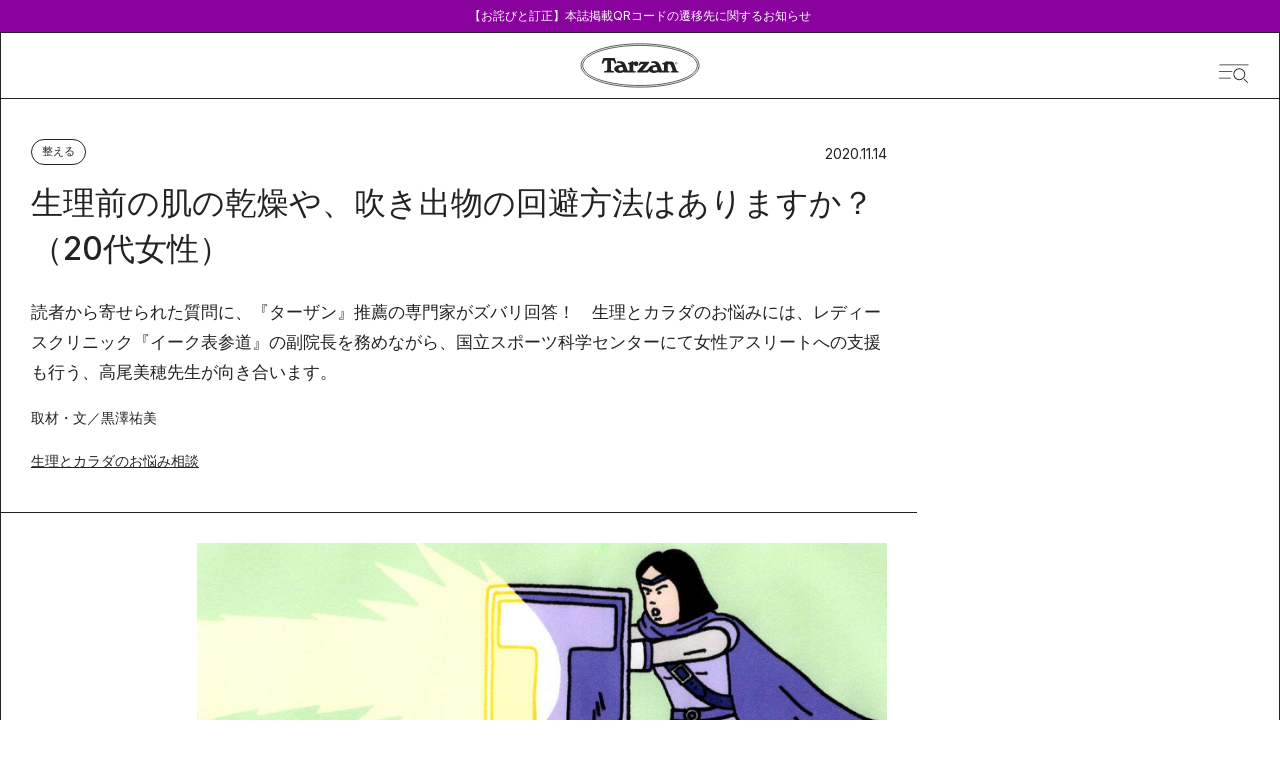

--- FILE ---
content_type: text/html; charset=utf-8
request_url: https://tarzanweb.jp/post-220373
body_size: 63538
content:
<!DOCTYPE html><html lang="ja"><head><meta charSet="utf-8"/><meta name="viewport" content="width=device-width, initial-scale=1"/><link rel="stylesheet" href="/_next/static/css/b89c286a219c24ad.css" data-precedence="next"/><link rel="stylesheet" href="/_next/static/css/7f4f31e6f6e53717.css" data-precedence="next"/><link rel="stylesheet" href="/_next/static/css/74aae90efa82b5c3.css" data-precedence="next"/><link rel="stylesheet" href="/_next/static/css/d0c879d242554847.css" data-precedence="next"/><link rel="stylesheet" href="/_next/static/css/94eec5befbc7e565.css" data-precedence="next"/><link rel="stylesheet" href="/_next/static/css/70f1fda48002bf2a.css" data-precedence="next"/><link rel="stylesheet" href="/_next/static/css/568eed8192039ece.css" data-precedence="next"/><link rel="stylesheet" href="/_next/static/css/26b017ee962220a5.css" data-precedence="next"/><link rel="stylesheet" href="/_next/static/css/196400093cbbb506.css" data-precedence="next"/><link rel="stylesheet" href="/_next/static/css/057c3878238b420f.css" data-precedence="next"/><link rel="stylesheet" href="/_next/static/css/31aa33b89ed86d29.css" data-precedence="next"/><link rel="stylesheet" href="/_next/static/css/f861764b2b389199.css" data-precedence="next"/><link rel="stylesheet" href="/_next/static/css/bf0ea8a503993ea3.css" data-precedence="next"/><link rel="preload" as="script" fetchPriority="low" href="/_next/static/chunks/webpack-0d6a3b8391f9caa2.js"/><script src="/_next/static/chunks/fd9d1056-dc43210ac0a42a25.js" async=""></script><script src="/_next/static/chunks/2117-b826720056e9118d.js" async=""></script><script src="/_next/static/chunks/main-app-981b4f3c7728915e.js" async=""></script><script src="/_next/static/chunks/7648-a20d01d242fb4c2d.js" async=""></script><script src="/_next/static/chunks/8003-5d8d96ae8299be45.js" async=""></script><script src="/_next/static/chunks/3145-9fadcc84491b3c8c.js" async=""></script><script src="/_next/static/chunks/8062-52a3b33897acf375.js" async=""></script><script src="/_next/static/chunks/1301-01230aaa396e165a.js" async=""></script><script src="/_next/static/chunks/8965-1916b58d45d71431.js" async=""></script><script src="/_next/static/chunks/8165-c53358889c61a005.js" async=""></script><script src="/_next/static/chunks/app/(default)/layout-4fd027bbe3875dd3.js" async=""></script><script src="/_next/static/chunks/5935-0c65375dfb326e33.js" async=""></script><script src="/_next/static/chunks/6101-08717489b10dbcf1.js" async=""></script><script src="/_next/static/chunks/8833-93e87af13eb8e738.js" async=""></script><script src="/_next/static/chunks/29-54c71c894c3def90.js" async=""></script><script src="/_next/static/chunks/4472-cf30e4ef5875aac9.js" async=""></script><script src="/_next/static/chunks/4113-896fd822e87e1f4a.js" async=""></script><script src="/_next/static/chunks/3987-ff1a45243f7fc0f7.js" async=""></script><script src="/_next/static/chunks/6442-dd17342aa9f3988e.js" async=""></script><script src="/_next/static/chunks/3746-6d4b734af1a1a65f.js" async=""></script><script src="/_next/static/chunks/app/(default)/articles/%5BpostId%5D/page-27846a164060793d.js" async=""></script><script src="/_next/static/chunks/app/(special)/layout-f5a64f423960c5d3.js" async=""></script><script src="/_next/static/chunks/app/(default)/articles/page-fe6d8925ea4e069f.js" async=""></script><script src="/_next/static/chunks/app/(default)/not-found-1d232404cfcfad05.js" async=""></script><link rel="preload" href="https://securepubads.g.doubleclick.net/tag/js/gpt.js" as="script"/><link rel="preload" href="//anymind360.com/js/4231/ats.js" as="script"/><link rel="preload" href="https://www.googletagmanager.com/gtm.js?id=GTM-KH3CDZ6" as="script"/><meta name="google-site-verification" content="58hSaEkTLv0Msnp4g0HGG0xD0uRdXBZbhUCsIuw0pPs"/><title>生理前の肌の乾燥や、吹き出物の回避方法はありますか？（20代女性）</title><meta name="description" content="読者から寄せられた質問に、『ターザン』推薦の専門家がズバリ回答！　生理とカラダのお悩みには、レディースクリニック『イーク表参道』の副院長を務めながら、国立スポーツ科学センターにて女性アスリートへの支援も行う、高尾美穂先生が向き合います。"/><meta name="article:section" content="整える"/><meta name="article:published_time" content="2020-11-14T07:00:00+09:00"/><meta name="article:type" content="article"/><link rel="canonical" href="https://tarzanweb.jp/post-220373"/><meta property="og:title" content="生理前の肌の乾燥や、吹き出物の回避方法はありますか？（20代女性）"/><meta property="og:description" content="読者から寄せられた質問に、『ターザン』推薦の専門家がズバリ回答！　生理とカラダのお悩みには、レディースクリニック『イーク表参道』の副院長を務めながら、国立スポーツ科学センターにて女性アスリートへの支援も行う、高尾美穂先生が向き合います。"/><meta property="og:url" content="https://tarzanweb.jp/post-220373"/><meta property="og:image" content="https://tarzanweb.jp/uploads/2020/10/21/midori_illust_03.jpg"/><meta property="og:type" content="article"/><meta name="twitter:card" content="summary_large_image"/><meta name="twitter:title" content="生理前の肌の乾燥や、吹き出物の回避方法はありますか？（20代女性）"/><meta name="twitter:description" content="読者から寄せられた質問に、『ターザン』推薦の専門家がズバリ回答！　生理とカラダのお悩みには、レディースクリニック『イーク表参道』の副院長を務めながら、国立スポーツ科学センターにて女性アスリートへの支援も行う、高尾美穂先生が向き合います。"/><meta name="twitter:image" content="https://tarzanweb.jp/uploads/2020/10/21/midori_illust_03.jpg"/><link rel="icon" href="/favicon.ico" type="image/x-icon" sizes="64x64"/><link rel="apple-touch-icon" href="/apple-icon.png?fded542d3e2859f6" type="image/png" sizes="360x360"/><meta name="next-size-adjust"/><!--$--><!--/$--><script src="/_next/static/chunks/polyfills-42372ed130431b0a.js" noModule=""></script></head><body class="
            __variable_054274
            __variable_ef116d
            __variable_fa2f99
            __variable_deadeb
          " style="--theme-main-color:#89029d;--theme-sub-color:#ffffff;--article-main-color:#222222;--article-sub-color:#FFFFFF"><div role="status" aria-live="polite" class="w-full bg-[var(--theme-main-color)] text-[var(--theme-sub-color)] text-xs z-[102] relative"><a class="max-w-[1120px] mx-auto px-4 py-2 flex gap-3 items-center justify-center" href="/notices/2026-01-06-qr-issue"><span class="block">【お詫びと訂正】本誌掲載QRコードの遷移先に関するお知らせ</span></a></div><div class=""><div data-drawer-open=""></div><header class="styles_header__jybkI
          undefined
          h-auto" style="border-color:#222222;--color:var(--article-main-color);--subColor:var(--article-sub-color)"><div class=""><a class="hover:opacity-100" href="/"><svg class="styles_headerLogo__M_clC" viewBox="0 0 822 314" fill="var(--article-sub-color)" xmlns="http://www.w3.org/2000/svg"><path d="M778.1 90.1996C756.9 73.0996 727.2 57.8996 689.6 45.0996C615 19.5996 516.2 5.59961 411.4 5.59961C306.6 5.59961 207.8 19.5996 133.2 45.0996C95.7002 57.8996 65.9002 73.0996 44.7002 90.1996C19.8002 110.3 7.2002 132.8 7.2002 156.8C7.2002 180.8 19.9002 203.3 44.8002 223.4C66.0002 240.5 95.7002 255.7 133.3 268.5C207.9 294 306.7 308 411.5 308C516.3 308 615.1 294 689.7 268.5C727.2 255.7 757 240.5 778.2 223.4C803.2 203.2 815.8 180.8 815.8 156.8C815.8 132.8 803.1 110.3 778.2 90.1996H778.1Z" fill="var(--article-sub-color)" stroke="#222222" stroke-width="5" stroke-miterlimit="10"></path><path d="M770.4 215.1C750.2 231.3 721.6 245.7 685.3 258.1C612 283 514.7 296.7 411.4 296.7C308.1 296.7 210.8 283 137.5 258.1C101.2 245.8 72.6001 231.3 52.4001 215.1C30.0001 197.1 18.6001 177.5 18.6001 156.8C18.6001 136.1 30.0001 116.5 52.4001 98.5004C72.6001 82.3004 101.2 67.9004 137.5 55.5004C210.8 30.6004 308.1 16.9004 411.4 16.9004C514.7 16.9004 612 30.6004 685.3 55.5004C721.6 67.8004 750.2 82.3004 770.4 98.5004C792.8 116.5 804.2 136.1 804.2 156.8C804.2 177.5 792.8 197.1 770.4 215.1Z" fill="var(--article-sub-color)" stroke="#222222" stroke-width="5" stroke-miterlimit="10"></path><path d="M667 141.699C667 137.499 663.7 134.199 659.6 134.199C655.5 134.199 652.1 137.599 652.1 141.699C652.1 145.799 655.5 149.299 659.6 149.299C663.7 149.299 667 145.999 667 141.699ZM653.5 141.699C653.5 138.199 656.2 135.299 659.5 135.299C662.9 135.299 665.5 138.099 665.5 141.699C665.5 145.299 662.8 148.099 659.5 148.099C656.2 148.099 653.4 145.299 653.4 141.699H653.5Z" fill="#222222"></path><path d="M660.2 188L644.7 143.9C642 136.2 633.4 128.2 617.5 128.2C601.6 128.2 603.8 131.5 600.6 134.9V127.4L594.3 125.6C591.1 128.8 586.7 131.1 583.2 133.4C579.8 135.6 570.7 139 563.6 139.2V147.8C567.8 147.8 570.5 148.1 572.5 149.5C574.1 150.6 574.9 154.2 574.9 155.6V186.6C574.9 190 573.5 193.4 568.6 193.9C563.6 194.5 561.9 191.6 559.9 188.2C557.9 184.9 553.3 166.3 545.2 148.2C534.7 124.7 508.7 123 486.6 130.7L490 140.4C500.7 138 506.1 140 510.3 141.4C515.7 143.2 520.2 150.1 520.9 154.2C516.8 154.2 505.2 155.2 499.8 156C493.9 156.9 482.1 159.7 474.6 168.7C473.6 169.9 471.8 172.9 470.9 175.2C466.3 184.6 460 191.6 447.1 191.2C441.3 191 429.4 191.2 429.4 191.2L474.3 138.6L471.9 131.5H411.6L399.9 154.9L408.9 158.1C411 153.3 416.6 146.4 425.1 146.4H435.4C435.4 146.5 390.7 199.6 390.7 199.6L393.1 206.4H466.8L472.6 193.5C479.7 206.4 498.3 208.9 505.7 208.9C513.1 208.9 528.1 206.9 537.1 201.7L538.7 206.3H613.4V197.4C600.7 197.6 600.8 193.4 600.8 188.7V150.6C603.8 148.9 606.5 148.2 609.7 148.2C615.8 148.2 620.3 150.6 622.2 156.1L632.1 184.3C633.7 188.8 634 190.9 632.1 193.7C630.3 196.4 628.2 197.3 622.4 197.8V206.5H675.3V197.9C664.1 197.4 661.8 191.8 660.5 188.1H660.2V188ZM511.6 192.7C506.1 192.7 499.7 192 497.9 184C496.2 176.2 501.1 171.5 507.6 169.3C511.7 167.9 519.4 167.1 524.5 167.1L531.8 188.1C526.7 191.7 518 192.7 511.6 192.7Z" fill="#222222"></path><path d="M385.4 161.2C390.4 160.8 400 156.6 400 144.5C400 132.4 388.8 128.3 383 128.3C377.2 128.3 369.6 131.4 365.5 135.7V127.4L359.2 125.6C356 128.8 351.6 131.1 348.1 133.4C344.7 135.6 335.6 139 328.4 139.2V147.8C332.6 147.8 335.3 148.1 337.3 149.5C338.9 150.6 339.7 154.3 339.7 155.6V186.6C339.7 189.6 338.3 193.4 333.4 193.9C328.4 194.5 326.7 191.6 324.7 188.2C322.7 184.9 317.6 166.5 310 148.2C301.5 127.5 275.9 121.5 251.4 130.7L254.8 140.4C265.5 138 270.9 140 275 141.4C280.4 143.2 284.9 150.1 285.7 154.2C282.2 153.7 270.3 155.1 264.5 156C258.1 157.1 234.5 162.8 234.5 181.9C234.5 201 261.1 208.9 270.4 208.9C279.7 208.9 292.9 206.9 301.9 201.7L303.5 206.3H382L381.8 197.4C369.1 197.6 365.5 193.4 365.5 188.7V155.7C365 152.1 367.3 150.3 370.2 148.5H370.6C369.6 158.1 379 161.6 385.4 161.1V161.2ZM277 192.9C271.5 192.9 265.1 192.2 263.3 184.2C261.6 176.5 266.5 171.7 273 169.5C277.1 168.1 284.8 167.3 289.9 167.3L297.2 188.3C292 191.9 283.4 192.9 277 192.9Z" fill="#222222"></path><path d="M660.9 144C661.1 145.1 661.3 145.9 661.5 146.1H662.9C662.9 145.8 662.6 145.3 662.4 144C662.2 142.8 661.7 142.1 661 142C661.9 141.7 662.6 141 662.6 139.9C662.6 138.8 662.3 138.5 661.8 138.2C661.3 137.8 660.5 137.6 659.2 137.6C657.9 137.6 657.5 137.6 656.8 137.8V146.2H658.2V142.6H659.1C660.2 142.6 660.7 143 660.9 144.1V144ZM658.1 141.5V138.7H659.1C660.6 138.7 661.1 139.4 661.1 140.2C661.1 141 660.2 141.6 659.1 141.6H658.1V141.5Z" fill="#222222"></path><path d="M169.1 125.6C172.4 123 175.2 121.8 186 121.7V180.2C186 184.4 186 191.7 181.6 193.7C177.9 195.4 171.1 196.7 164.3 196.9V206.6H233.5V196.9C226.7 196.7 219.9 195.4 216.2 193.7C211.8 191.7 211.8 184.4 211.8 180.2V121.7C222.6 121.7 225.4 123 228.7 125.6C231.3 127.6 237.3 139.5 239.2 145.1L249.9 141.9L237.6 104.6H160L147.7 141.9L158.4 145.1C160.4 139.5 166.3 127.6 168.9 125.6H169.1Z" fill="#222222"></path></svg></a><div class="styles_headerDrawer__hs6HW"><svg width="41" height="26" viewBox="0 0 41 26" fill="none" xmlns="http://www.w3.org/2000/svg" class="w-[30px] h-[26px]"><path d="M40 0C40.3312 0.00021012 40.5996 0.269345 40.5996 0.600586C40.5994 0.931648 40.3311 1.19999 40 1.2002H1.19922C0.868158 1.19998 0.59982 0.931647 0.599609 0.600586C0.599609 0.269345 0.868027 0.000210956 1.19922 0H40Z" fill="#222222"></path><path d="M17.5996 9.10059C17.931 9.10059 18.1992 9.36882 18.1992 9.7002C18.1992 10.0316 17.931 10.2998 17.5996 10.2998H0.599609C0.268239 10.2998 0 10.0316 0 9.7002C0 9.36882 0.268239 9.10059 0.599609 9.10059H17.5996Z" fill="#222222"></path><path d="M15.5996 18.0005C15.931 18.0005 16.1992 18.2687 16.1992 18.6001C16.1992 18.9315 15.931 19.1997 15.5996 19.1997H0.599609C0.268239 19.1997 0 18.9315 0 18.6001C0 18.2687 0.268239 18.0005 0.599609 18.0005H15.5996Z" fill="#222222"></path><path d="M27.7349 6.48204C29.0903 6.4808 30.4157 6.88115 31.5433 7.63245C32.6709 8.38376 33.5501 9.45225 34.0697 10.7028C34.5893 11.9533 34.7259 13.3296 34.4622 14.6577C34.1985 15.9858 33.5464 17.2059 32.5884 18.1637C31.6304 19.1215 30.4095 19.774 29.0802 20.0386C27.7509 20.3032 26.3729 20.168 25.1205 19.6502C23.8681 19.1324 22.7976 18.2551 22.0444 17.1294C21.2912 16.0038 20.8892 14.6803 20.8892 13.3263C20.8892 11.5122 21.6102 9.77227 22.8939 8.4889C24.1775 7.20553 25.9187 6.4837 27.7349 6.48204ZM27.7349 5.2002C26.1259 5.2002 24.553 5.67678 23.2152 6.56969C21.8773 7.4626 20.8346 8.73173 20.2189 10.2166C19.6031 11.7014 19.442 13.3353 19.7559 14.9116C20.0698 16.488 20.8446 17.9359 21.9824 19.0724C23.1201 20.2088 24.5697 20.9827 26.1477 21.2963C27.7258 21.6098 29.3616 21.4489 30.8481 20.8339C32.3346 20.2188 33.6052 19.1773 34.4991 17.841C35.393 16.5046 35.8701 14.9335 35.8701 13.3263C35.8701 12.2592 35.6597 11.2025 35.2508 10.2166C34.842 9.23068 34.2428 8.33486 33.4873 7.58028C32.7319 6.8257 31.8351 6.22714 30.8481 5.81876C29.8611 5.41038 28.8032 5.2002 27.7349 5.2002Z" fill="#222222"></path><path d="M39.4184 24.1346L34.807 19.4961L33.918 20.3779L38.5303 25.0164C38.6503 25.1185 38.8043 25.1718 38.9619 25.1658C39.1194 25.1598 39.2689 25.0949 39.3808 24.9839C39.4927 24.873 39.5587 24.7241 39.5658 24.5668C39.573 24.4094 39.5198 24.2552 39.4184 24.1346Z" fill="#222222"></path></svg></div></div><!--$--><nav id="nav" class="styles_nav__vrerf  hidden" aria-label="グローバルメニュー"><div class="styles_navContainer__T84qk"><div class="styles_navMain__OHaan"><form class="styles_navSearch__0Na4N"><input type="text" placeholder="キーワードを入力してください" value=""/><button type="submit"><svg width="28" height="29" viewBox="0 0 28 29" fill="none" color="black" xmlns="http://www.w3.org/2000/svg"><circle cx="12.5" cy="12.5" r="12" stroke="#222222"></circle><line x1="20.3536" y1="21.6464" x2="27.3536" y2="28.6464" stroke="#222222"></line></svg></button></form><div class="styles_navTags__jDw_D"><p class="styles_navListTitle__HwXsK">Popular Tags</p><ul class="styles_navTagsList__uNDkd"><li><a class="" href="/tags/outdoor"><span>#</span><span class="text-sm">アウトドア</span></a></li><li><a class="" href="/tags/athlete"><span>#</span><span class="text-sm">アスリート</span></a></li><li><a class="" href="/tags/anti_aging"><span>#</span><span class="text-sm">アンチエイジング</span></a></li><li><a class="" href="/tags/conditioning"><span>#</span><span class="text-sm">コンディショニング</span></a></li><li><a class="" href="/tags/pilates"><span>#</span><span class="text-sm">ピラティス</span></a></li><li><a class="" href="/tags/gear"><span>#</span><span class="text-sm">ギア</span></a></li><li><a class="" href="/tags/running"><span>#</span><span class="text-sm">ランニング</span></a></li><li><a class="" href="/tags/stretch"><span>#</span><span class="text-sm">ストレッチ</span></a></li><li><a class="" href="/tags/mental"><span>#</span><span class="text-sm">メンタルヘルス</span></a></li><li><a class="" href="/tags/workstyle"><span>#</span><span class="text-sm">働き方</span></a></li></ul></div><div class="styles_navListGrid__W5tgl"><div><p class="styles_navListTitle__HwXsK">Category</p><ul class="styles_navCategoryList__ZdheC"><li class="styles_navCategoryItem__ILl85"><a class="" href="/category/training"><p class="">鍛える</p></a></li><li class="styles_navCategoryItem__ILl85"><a class="" href="/category/conditioning"><p class="">整える</p></a></li><li class="styles_navCategoryItem__ILl85"><a class="" href="/category/run"><p class="">走る</p></a></li><li class="styles_navCategoryItem__ILl85"><a class="" href="/category/visit"><p class="">出かける</p></a></li><li class="styles_navCategoryItem__ILl85"><a class="" href="/category/diet"><p class="">痩せる</p></a></li><li class="styles_navCategoryItem__ILl85"><a class="" href="/category/playful"><p class="">遊ぶ</p></a></li><li class="styles_navCategoryItem__ILl85"><a class="" href="/category/eat"><p class="">食べる</p></a></li><li class="styles_navCategoryItem__ILl85"><a class="" href="/category/wear"><p class="">身につける</p></a></li></ul></div><div><p class="styles_navListTitle__HwXsK">Series</p><ul class="mt-6 flex flex-col gap-3"><li class=""><a class="" href="/series/a-small-essay"><p class="text-sm">A Small Essay</p></a></li><li class=""><a class="" href="/series/i-want-to-wear-these"><p class="text-sm">これ、履きたい。</p></a></li><li class=""><a class="" href="/series/small-but-important"><p class="text-sm">ささやかだけど、大事なこと。</p></a></li><li class=""><a class="" href="/series/our-friends"><p class="text-sm">Our Friends</p></a></li><li class=""><a class="" href="/series/bicycles-for-life"><p class="text-sm">生活と自転車</p></a></li><li class=""><a class="" href="/series/theirtimeline"><p class="text-sm">時間割とコンディショニング</p></a></li><li class=""><a class="" href="/series/injuries-are-what-i"><p class="text-sm">怪我こそ、私。</p></a></li><li class=""><a class="" href="/series/uchisaka"><p class="text-sm">ウチサカさんにきいてみる。</p></a></li><li class=""><a class="" href="/series/a-town-where-skiing-takes-you"><p class="text-sm">スキーが連れてってくれる町</p></a></li><li class=""><a class="" href="/series/mountain-of-the-month"><p class="text-sm">写真家が選ぶ今月の山</p></a></li><li class=""><a class="" href="/series/famous-books-on-the-body"><p class="text-sm">極私的なカラダの名著</p></a></li><li class=""><a class="" href="/series/trail-running-authorized-history"><p class="text-sm">トレラン正史</p></a></li><li class=""><a class="" href="/series/local-hero"><p class="text-sm">ローカル・ヒーローに会いに行く。</p></a></li><li class=""><a class="" href="/series/how-to-create-your-own-journey"><p class="text-sm">自分の旅のつくりかた。</p></a></li><li class=""><a class="" href="/series/table-talk"><p class="text-sm">テーブル・トーク</p></a></li><li class=""><a class="" href="/series/vacation-suggestions"><p class="text-sm">こんな休暇、どう？</p></a></li><li class=""><a class="" href="/series/runningu-movie_playlist"><p class="text-sm">「走る映画」のプレイリスト</p></a></li><li class=""><a class="" href="/series/one-more-herb"><p class="text-sm">ワンモア・ハーブ</p></a></li><li class=""><a class="" href="/series/yoga-and-notice"><p class="text-sm">ヨガと気づき</p></a></li><li class=""><a class="" href="/series/at"><p class="text-sm">at</p></a></li><li class=""><a class="" href="/series/anecdotes"><p class="text-sm">こぼればなし</p></a></li><li class=""><a class="" href="/series/aging-and-expression"><p class="text-sm">老いと表現</p></a></li><li class=""><a class="" href="/series/tarzan_scrapbook"><p class="text-sm">ターザンのスクラップブック</p></a></li><li class=""><a class="" href="/series/laughter-and-well-being"><p class="text-sm">笑いとウェルビーイング</p></a></li><li class=""><a class="" href="/series/partners"><p class="text-sm">あの人の隣には。</p></a></li><li class=""><a class="" href="/series/uniforms"><p class="text-sm">そのユニ、どこの？</p></a></li></ul></div><div><p class="styles_navListTitle__HwXsK">MemberShip</p><ul class="mt-6 flex flex-col gap-3"><li class=""><a class="" href="https://store.tarzanweb.jp/"><p class="text-sm">Team Tarzan</p></a></li><li class=""><a class="" href="https://store.tarzanweb.jp/collections/all"><p class="text-sm">Event</p></a></li></ul><div class="styles_navNewsletter__K9b33"><p class="styles_navListTitle__HwXsK">Newsletter</p><div class="mt-[30px]"><p class=" text-sm leading-[22px]">『Tarzan』本誌および『Tarzan Web』にまつわる最新情報がメールで届く。ニュースレター会員向けの特別なイベント・プレゼントも。</p></div><div class="mt-6 flex"><input type="email" class="w-full h-[53px] bg-gray border border-black border-r-0 border-dashed pl-[11px] flex items-center text-sm leading-[22px] placeholder:text-xs placeholder:font-normal placeholder:text-black" placeholder="メールアドレス" value=""/><button class="w-[100px] h-[53px] border border-black text-[10px] text-white bg-black">登録</button></div><div class="mt-6"><p class="text-[11px] leading-[22px]">ご登録頂くと、弊社のプライバシーポリシーとメールマガジンの配信に同意したことになります。<span class="ml-2"><a class="underline [text-underline-offset:6px] text-black" href="">配信停止</a></span></p></div></div></div><div><p class="styles_navListTitle__HwXsK pb-[10px]">SNS</p><ul class="styles_navSnsList__f00Fw"><li class=""><a class="" target="_blank" href="https://x.com/Tarzan_mag"><svg width="30" height="31" viewBox="0 0 30 31" class="w-[19px] h-auto xs:w-[23px]" fill="black" xmlns="http://www.w3.org/2000/svg"><path d="M17.8922 13.983C17.4231 13.3241 17.4055 12.9157 17.9743 12.3165C19.2425 10.9802 20.433 9.57411 21.6484 8.1908C23.7185 5.83548 25.7857 3.47589 27.9262 1.03518C26.4557 0.714967 25.4294 0.918478 24.519 2.04277C22.7567 4.21877 20.8508 6.28235 18.9933 8.38435C18.0843 9.41329 17.1489 10.4209 16.1637 11.5068C13.8048 8.15095 11.5822 4.96878 9.3273 1.80653C9.07074 1.44789 8.64557 0.961173 8.28638 0.951211C5.63128 0.87863 2.97324 0.911362 0.0439829 0.911362C3.91888 6.42324 7.63983 11.7174 11.3608 17.0101C7.53427 21.3621 3.79279 25.6116 0 29.921C1.68015 30.3593 2.69175 29.8896 3.61246 28.6857C4.99206 26.8825 6.5857 25.2331 8.09725 23.5267C9.53696 21.9029 10.9884 20.289 12.4853 18.614C15.0876 22.2871 17.5756 25.818 20.0943 29.3289C20.3172 29.6392 20.7247 30.022 21.0561 30.0291C23.676 30.086 26.2974 30.0604 29.1841 30.0604C28.7853 29.4613 28.5566 29.0998 28.3103 28.7483C24.8459 23.8213 21.3918 18.8858 17.8937 13.9816L17.8922 13.983ZM22.0897 28.2146C21.8111 28.1989 21.4724 27.9129 21.2921 27.6624C15.4101 19.4821 9.54282 11.2904 3.67697 3.09733C3.60513 2.99628 3.58167 2.86251 3.45119 2.5238C4.65779 2.5238 5.72071 2.47968 6.7763 2.54941C7.1135 2.57076 7.5416 2.81554 7.73806 3.08737C13.6728 11.336 19.5841 19.6017 25.4939 27.8673C25.535 27.9243 25.5071 28.0282 25.5174 28.2402C24.3695 28.2402 23.2274 28.2772 22.0897 28.2146Z" fill="black"></path></svg></a></li><li class=""><a class="" target="_blank" href="https://www.instagram.com/tarzanweb/"><svg width="33" height="33" viewBox="0 0 33 33" class="w-[23px] h-auto xs:w-[28px]" fill="none" xmlns="http://www.w3.org/2000/svg"><path d="M16.8802 9.92176C13.2477 9.9019 10.3371 12.7813 10.3158 16.4138C10.2945 20.0407 13.181 22.9556 16.8121 22.974C20.4447 22.9939 23.3539 20.1159 23.3751 16.4805C23.3964 12.8508 20.5156 9.94162 16.8802 9.92176Z" fill="black"></path><path d="M32.6044 6.84699C32.3845 3.26124 30.0682 0.990355 26.5137 0.69958C23.335 0.44001 16.9139 0.488236 16.9791 0.488236C13.6898 0.488236 10.3282 0.376182 7.06013 0.700999C3.7297 1.03291 1.56945 3.28961 1.09428 6.58458C0.898541 7.94343 0.804927 9.33205 0.816274 10.7051C0.858826 15.8185 0.785069 20.9432 1.10421 26.0424C1.33116 29.6778 3.65452 31.9047 7.3268 32.2168C10.9977 32.5274 14.7011 32.5033 18.3904 32.509C21.145 32.5132 23.9137 32.482 26.6484 32.1941C29.9533 31.8466 32.1476 29.5771 32.6157 26.3048C32.81 24.9445 32.9051 23.5573 32.8937 22.1843C32.8512 17.0709 32.9178 11.9462 32.6044 6.84699ZM16.85 26.5516C11.3168 26.5474 6.72255 21.9333 6.75234 16.4085C6.78212 10.8597 11.4005 6.28955 16.9266 6.34487C22.4301 6.39877 26.9335 10.9221 26.9577 16.4185C26.9803 21.9474 22.3847 26.5559 16.8514 26.5516H16.85ZM27.3364 8.30087C26.0414 8.29661 24.9733 7.20585 24.9974 5.91367C25.0229 4.60873 26.1123 3.57613 27.4172 3.61868C28.7108 3.65981 29.7392 4.77185 29.6796 6.06544C29.6229 7.31649 28.586 8.30512 27.335 8.30087H27.3364Z" fill="black"></path></svg></a></li><li class=""><a class="" target="_blank" href="https://www.youtube.com/channel/UCSIikpN5XEYBvRI6_Onti1w"><svg width="33" height="27" viewBox="0 0 33 27" class="w-[23px] h-auto xs:w-[33px]" fill="none" xmlns="http://www.w3.org/2000/svg"><path d="M4.17381 25.0418C5.3153 25.2787 6.48201 25.3854 7.64031 25.5287C10.625 25.8986 13.6237 26.0317 16.5552 26.0682C20.6519 26.0229 24.6591 25.7568 28.6424 25.1325C30.2783 24.8766 31.6341 23.6514 31.9604 21.97C32.452 19.4464 32.6215 16.8804 32.7083 14.3115C32.8106 11.2718 32.5164 8.26134 32.0318 5.26843C31.7657 3.62211 30.5808 2.28868 29.0149 1.91876C28.5023 1.79741 27.9757 1.74478 27.4533 1.66875C24.2767 1.20965 21.0819 0.978636 17.8773 0.921614C13.3856 0.841199 8.91485 1.16286 4.46934 1.84274C2.91747 2.0796 1.54347 3.34577 1.22414 4.94969C0.76894 7.2408 0.606466 9.57138 0.54624 11.9049C0.462204 15.1493 0.627474 18.3791 1.13169 21.5884C1.39921 23.2976 2.55191 24.7041 4.17241 25.0404L4.17381 25.0418ZM13.3674 7.57123C16.614 9.54799 19.8046 11.4911 23.0764 13.484C19.8102 15.4724 16.614 17.4199 13.3674 19.3981V7.57123Z" fill="black"></path></svg></a></li><li class=""><a class="" target="_blank" href="https://page.line.me/oa-tarzan?openQrModal=true"><svg width="39" height="39" viewBox="0 0 39 39" class="w-[25px] h-auto xs:w-[33px]" fill="black" xmlns="http://www.w3.org/2000/svg"><path d="M18.1947 0.872093C23.1151 0.879195 26.5417 1.65333 29.748 3.3465C32.6339 4.87063 35.0237 6.96719 36.7057 9.8379C38.0796 12.1845 38.7262 14.7285 38.5785 17.46C38.4503 19.842 37.6728 22.0096 36.4535 24.0423C34.8203 26.7653 32.6158 28.9286 30.1898 30.8845C26.9123 33.528 23.4133 35.8248 19.6565 37.7026C19.382 37.8404 19.0949 37.9611 18.8037 38.0563C18.3257 38.2126 17.9369 38.0023 17.8909 37.4952C17.8408 36.937 17.8742 36.3674 17.9105 35.8049C17.9383 35.3632 18.0289 34.9243 18.0874 34.4839C18.231 33.4186 17.5482 32.5223 16.4905 32.3831C13.8889 32.0408 11.4113 31.2893 9.09254 30.0323C5.94886 28.3277 3.40855 25.9869 1.77539 22.7142C0.694054 20.5466 0.218873 18.2384 0.393057 15.8151C0.629948 12.5225 1.95097 9.70153 4.11922 7.27969C5.91263 5.27545 8.07112 3.79393 10.5083 2.7215C13.3831 1.45731 16.3888 0.867832 18.1947 0.872093ZM19.4405 17.0196C19.4586 17.0154 19.4781 17.0097 19.4962 17.0054C19.5408 17.0722 19.584 17.1375 19.6286 17.2043C20.5149 18.558 21.4039 19.9102 22.2846 21.2682C22.442 21.5125 22.6316 21.6346 22.9228 21.619C23.2294 21.6034 23.5373 21.6162 23.8453 21.6147C24.2424 21.6133 24.3093 21.548 24.3107 21.1361C24.3135 20.3577 24.3107 19.5793 24.3107 18.7994C24.3107 16.9983 24.3121 15.1986 24.3107 13.3975C24.3107 13.0239 24.2355 12.9501 23.8787 12.9472C23.4913 12.9458 23.1054 12.9458 22.718 12.9472C22.3515 12.9487 22.279 13.0197 22.2776 13.3862C22.2748 13.9117 22.2776 14.4387 22.2776 14.9643C22.2776 15.7796 22.2776 16.5963 22.2776 17.4799C22.194 17.3634 22.148 17.3037 22.1062 17.2412C21.2283 15.9174 20.3504 14.5949 19.4781 13.2683C19.3318 13.0452 19.152 12.9345 18.8859 12.943C18.5389 12.9558 18.1919 12.943 17.8436 12.9472C17.5036 12.9501 17.4409 13.0126 17.4395 13.3535C17.4367 14.183 17.4395 15.0126 17.4395 15.8421C17.4395 17.6219 17.4395 19.4031 17.4395 21.1829C17.4395 21.5537 17.4952 21.6091 17.8519 21.6119C18.2588 21.6147 18.6657 21.6062 19.0726 21.6147C19.3402 21.6204 19.4544 21.4954 19.4447 21.2284C19.4391 21.0764 19.4447 20.9244 19.4447 20.7738C19.4447 19.5224 19.4447 18.2696 19.4447 17.0182L19.4405 17.0196ZM25.9703 17.2782C25.9703 18.5722 25.9703 19.8676 25.9703 21.1616C25.9703 21.521 26.0414 21.6119 26.3396 21.6119C27.9867 21.6147 29.6338 21.6119 31.2809 21.6147C31.5512 21.6147 31.6529 21.4826 31.6488 21.2213C31.6432 20.8974 31.6488 20.5736 31.6488 20.2497C31.6488 19.7724 31.5916 19.7142 31.115 19.7142C30.2218 19.7142 29.3286 19.7142 28.4354 19.7142C28.0787 19.7142 28.0368 19.6716 28.0313 19.3207C28.0271 19.0381 28.0271 18.754 28.0313 18.4713C28.0382 18.0793 28.0815 18.0352 28.4591 18.0338C29.2729 18.0338 30.0867 18.0281 30.9005 18.0367C31.168 18.0395 31.2823 17.9159 31.2809 17.6546C31.2809 17.3108 31.2837 16.9671 31.2809 16.6233C31.2767 16.2299 31.214 16.1659 30.8294 16.1645C30.0156 16.1631 29.2018 16.1588 28.388 16.1645C28.1678 16.1659 28.0522 16.085 28.0508 15.8506C28.0508 15.6589 28.0299 15.4671 28.0299 15.2753C28.0299 14.8776 28.0703 14.8464 28.4563 14.8478C29.3189 14.852 30.1828 14.8506 31.0454 14.8449C31.384 14.8421 31.4634 14.754 31.4662 14.4089C31.469 14.0751 31.469 13.7413 31.4662 13.4075C31.4634 13.014 31.4007 12.9487 31.0161 12.9472C29.4875 12.9472 27.9602 12.9472 26.4316 12.9472C26.0302 12.9472 25.9662 13.0112 25.9662 13.4231C25.9648 14.7072 25.9662 15.9927 25.9662 17.2767L25.9703 17.2782ZM7.04134 17.2483C7.04134 17.5722 7.04134 17.896 7.04134 18.2199C7.04134 19.2014 7.04134 20.1829 7.04134 21.163C7.04134 21.4031 7.07061 21.6147 7.38414 21.6147C9.11066 21.6119 10.8372 21.6119 12.5637 21.6133C12.8075 21.6133 12.8995 21.4954 12.8939 21.2568C12.887 20.8932 12.8925 20.5281 12.8912 20.1645C12.8898 19.7753 12.8257 19.7071 12.4397 19.7057C11.5757 19.7028 10.7132 19.7085 9.8492 19.7028C9.01869 19.6986 9.12319 19.8108 9.1218 18.9614C9.11762 17.1105 9.1218 15.2597 9.11901 13.4089C9.11901 13.0183 9.04655 12.9487 8.66752 12.9472C8.28014 12.9458 7.89415 12.9472 7.50676 12.9472C7.10823 12.9472 7.04273 13.0112 7.04134 13.4245C7.03855 14.6986 7.04134 15.9728 7.04134 17.2469V17.2483ZM15.9638 17.2782C15.9638 15.9827 15.9666 14.6873 15.9624 13.3918C15.9624 13.0197 15.8857 12.9501 15.5234 12.9472C15.136 12.9458 14.7487 12.9472 14.3613 12.9472C13.9446 12.9472 13.8847 13.0083 13.8833 13.443C13.8819 14.6986 13.8833 15.9529 13.8833 17.2085C13.8833 18.5239 13.8833 19.8392 13.8861 21.1545C13.8861 21.548 13.953 21.6119 14.3376 21.6133C14.725 21.6147 15.1124 21.6147 15.4997 21.6133C15.8955 21.6133 15.9624 21.548 15.9638 21.1332C15.9666 19.8477 15.9638 18.5622 15.9638 17.2782Z" fill="black"></path></svg></a></li><li class=""><a class="" target="_blank" href="https://www.facebook.com/Tarzanmag"><svg width="16" height="33" viewBox="0 0 16 33" class="w-[12px] h-auto xs:w-[13px]" fill="black" xmlns="http://www.w3.org/2000/svg"><path d="M10.2026 32.0868V16.4569H14.7457C14.9412 14.5969 15.1268 12.8246 15.3252 10.9303H10.1726C10.1726 9.75698 10.1526 8.77557 10.1783 7.79416C10.2068 6.62497 10.6436 6.21239 11.8468 6.19457C12.9373 6.17813 14.0278 6.19046 15.1767 6.19046V0.958569C12.8488 0.958569 10.5708 0.777639 8.33992 1.00928C6.09476 1.2423 4.54898 2.65959 3.86245 4.7348C3.53559 5.72032 3.46995 6.80042 3.39002 7.84487C3.31437 8.84547 3.3743 9.85567 3.3743 10.9467H0.22995V16.5021H3.42141V32.0881H10.2054L10.2026 32.0868Z" fill="black"></path></svg></a></li><li class=""><a class="" target="_blank" href="https://www.threads.net/@tarzanweb"><svg width="30" height="33" viewBox="0 0 30 33" class="w-[21px] h-auto xs:w-[28px]" fill="none" xmlns="http://www.w3.org/2000/svg"><path d="M29.1346 10.4261C29.1346 10.39 29.1318 10.3594 29.1234 10.3316C29.0643 10.144 29.0052 9.95505 28.9461 9.76747C28.8856 9.57988 28.8237 9.3923 28.7533 9.2075C28.4466 8.38769 28.0878 7.61096 27.6713 6.88286C26.6315 5.064 25.2343 3.55222 23.3854 2.43367C23.0154 2.20996 22.6285 2.00153 22.2218 1.80978C21.144 1.30122 20.0423 0.945511 18.9209 0.719022C17.0523 0.339688 15.1317 0.311898 13.1759 0.506428C10.964 0.72597 8.95476 1.41655 7.24661 2.50731C4.7505 4.10107 2.89741 6.54938 1.99831 9.63268C1.67891 10.7262 1.42986 11.8212 1.25538 12.9133C1.10624 13.8498 1.01196 14.7863 0.973974 15.7215C0.96131 16.0327 0.955683 16.344 0.95709 16.6552C0.95709 16.9665 0.965535 17.2777 0.978199 17.5876C0.999305 18.0545 1.03448 18.5199 1.08514 18.984C1.10202 19.1397 1.12032 19.2939 1.14142 19.4495C1.18223 19.7594 1.23007 20.0692 1.28353 20.3777C1.31027 20.5319 1.33982 20.6876 1.37077 20.8418C1.617 22.0771 1.97438 23.3082 2.44997 24.5337C2.77077 25.3605 3.15632 26.1316 3.60657 26.8417C3.94427 27.3752 4.31854 27.8741 4.7294 28.3396C5.00377 28.6494 5.29361 28.944 5.60035 29.2233C5.90709 29.5026 6.23071 29.7652 6.56981 30.0125C7.41826 30.6309 8.37084 31.1477 9.42753 31.5604C9.59075 31.6243 9.75256 31.6841 9.91718 31.7411C10.7347 32.0259 11.562 32.2302 12.3964 32.3677C14.0666 32.6415 15.7677 32.6456 17.4857 32.4775C17.8347 32.4428 18.1794 32.3983 18.5185 32.3399C18.8576 32.283 19.1924 32.2135 19.5203 32.1315C20.1774 31.9689 20.8148 31.7577 21.4282 31.4951C21.735 31.3645 22.0375 31.22 22.333 31.063C23.2208 30.5906 24.0566 30.0014 24.8389 29.2844C25.0486 29.0913 25.2484 28.8926 25.4369 28.6869C25.5621 28.5494 25.6832 28.4104 25.7985 28.2673C26.087 27.9116 26.3459 27.5406 26.5738 27.1585C26.6653 27.0056 26.7511 26.85 26.8327 26.6944C26.8735 26.6166 26.9129 26.5374 26.9509 26.4582C27.5222 25.2729 27.8148 24.0015 27.8247 22.744C27.8472 19.726 26.2347 16.7858 22.9155 15.2852C22.7354 15.2046 22.5637 14.9475 22.506 14.7266C22.4976 14.6946 22.492 14.6641 22.4878 14.6349C22.4568 14.3681 22.4202 14.1041 22.3752 13.8429C22.3456 13.6678 22.3119 13.4955 22.2739 13.3232C22.2556 13.2371 22.2359 13.1523 22.2148 13.0661C22.1726 12.8952 22.1261 12.7271 22.0741 12.5604C21.9967 12.3103 21.9081 12.0629 21.8053 11.8212C21.6689 11.4988 21.5085 11.1848 21.3185 10.8805C21.2707 10.804 21.2214 10.729 21.1708 10.654C20.8359 10.1649 20.4672 9.75079 20.0662 9.40481C19.7229 9.10745 19.3571 8.86012 18.9715 8.65586C18.1358 8.21539 17.2071 7.98195 16.2137 7.90692C16.0604 7.8958 15.907 7.88747 15.7508 7.8833C15.6734 7.88052 15.5946 7.88052 15.5158 7.87913C15.2809 7.87913 15.0416 7.88469 14.801 7.89858C14.5182 7.91526 14.2424 7.94444 13.9737 7.98751C13.4362 8.07366 12.9254 8.21122 12.4428 8.40575C12.2022 8.50302 11.9687 8.61279 11.7421 8.73784C11.0625 9.11162 10.449 9.60906 9.90592 10.2385C9.72441 10.4483 9.55135 10.672 9.38672 10.911C10.1789 11.4432 10.9387 11.9518 11.6901 12.4562C13.4179 10.7123 15.4581 10.2455 17.428 11.1125C18.4186 11.5488 19.1868 12.5187 19.3965 13.5191C19.4288 13.6734 19.4471 13.8276 19.4528 13.9818C19.4556 14.0582 19.4528 14.1347 19.4485 14.2111C18.8027 14.1625 18.1569 14.0916 17.5096 14.0708C16.0829 14.0249 14.6674 14.0582 13.3138 14.4543C12.8621 14.5863 12.4175 14.7599 11.9827 14.9837C11.7196 15.1184 11.472 15.2685 11.2426 15.4311C11.0119 15.5936 10.798 15.7687 10.601 15.9549C10.3379 16.2036 10.1057 16.4718 9.90592 16.7553C9.80602 16.897 9.71315 17.0429 9.62873 17.1916C9.58652 17.2666 9.54713 17.3416 9.50914 17.4181C9.43316 17.5709 9.36563 17.7265 9.30653 17.8836C9.09969 18.4366 8.99416 19.0229 9.00119 19.6177C9.0026 19.7872 9.01385 19.9595 9.03355 20.1304C9.07295 20.4736 9.15034 20.8168 9.26572 21.1572C9.32341 21.3281 9.39094 21.4976 9.46692 21.6658C9.5429 21.8339 9.63015 22.002 9.72723 22.1674C10.6643 23.7737 12.2036 24.5198 13.9948 24.8477C17.0608 25.4091 19.9635 24.1711 21.3326 21.5755C21.4634 21.3267 21.5788 21.0697 21.6843 20.8057C21.7899 20.5417 21.8841 20.2735 21.9756 19.9998C22.1121 19.5899 22.2387 19.173 22.378 18.7562C22.4244 18.6172 22.4723 18.4783 22.5215 18.3393C22.6453 18.4199 22.81 18.5116 22.9704 18.6228C23.0238 18.6603 23.0773 18.6992 23.128 18.7409C23.3418 18.9146 23.5374 19.1008 23.7161 19.2995C23.9398 19.5482 24.1354 19.8136 24.3028 20.0943C24.4365 20.3193 24.5533 20.5528 24.649 20.7932C24.6968 20.9141 24.7418 21.0363 24.7798 21.16C24.9163 21.5935 24.9937 22.0451 25.0092 22.5036C25.012 22.569 25.012 22.6357 25.012 22.701C25.012 22.833 25.0064 22.965 24.9951 23.0984C24.9571 23.5624 24.8558 24.0307 24.6884 24.492C24.5252 24.9394 24.3296 25.3535 24.103 25.7356C23.9525 25.9913 23.7879 26.2317 23.6106 26.4596C23.5219 26.5735 23.4305 26.6833 23.3348 26.7917C23.1448 27.0056 22.9422 27.2071 22.7284 27.3975C22.6214 27.492 22.5117 27.5837 22.3991 27.6726C21.6112 28.2923 20.6867 28.7647 19.6624 29.1177C19.025 29.3372 18.3792 29.4942 17.7291 29.5984C17.2085 29.6818 16.6837 29.7305 16.1574 29.7499C15.6298 29.7694 15.1007 29.761 14.5703 29.7277C14.438 29.7193 14.3044 29.7096 14.1721 29.6985C13.9062 29.6763 13.6402 29.6485 13.3743 29.6151C12.9691 29.5651 12.5765 29.4998 12.1966 29.4192C11.9433 29.365 11.6957 29.3053 11.4537 29.2372C9.87918 28.7981 8.54108 28.0714 7.44921 27.0473C7.36479 26.9681 7.28318 26.8875 7.20157 26.8055C6.14769 25.7356 5.34005 24.3698 4.78989 22.701C4.43672 21.6297 4.18205 20.5528 4.01883 19.4731C4.00054 19.3536 3.98365 19.2328 3.96818 19.1133C3.93722 18.8729 3.90909 18.6325 3.88657 18.3921C3.86406 18.1517 3.84577 17.9113 3.83311 17.671C3.7923 16.9498 3.7923 16.2259 3.83029 15.5033C3.88094 14.539 4.00054 13.5733 4.18346 12.609C4.27492 12.1268 4.38325 11.6447 4.50848 11.1625C4.81099 9.98701 5.23734 8.91431 5.79875 7.96528C5.91131 7.77492 6.02951 7.59011 6.15192 7.40948C6.27574 7.22884 6.40378 7.05377 6.53886 6.88425C7.75173 5.35579 9.42471 4.25114 11.638 3.68283C12.3387 3.50359 13.0408 3.37158 13.7415 3.29099C13.9174 3.27015 14.0919 3.25348 14.2678 3.23958C16.1954 3.08812 18.1203 3.32156 20.0156 3.97741C21.2439 4.40259 22.3245 5.01536 23.2377 5.82544C23.9483 6.45628 24.5561 7.20522 25.0514 8.08061C25.1907 8.32794 25.323 8.57805 25.4496 8.83372C25.7029 9.34506 25.9378 9.87168 26.1813 10.4136C26.3037 10.6845 26.4289 10.9583 26.5598 11.2348C26.965 11.1278 27.3885 11.0166 27.8205 10.9041C28.0372 10.8471 28.2553 10.7901 28.4748 10.7318C28.6943 10.6748 28.9151 10.6165 29.1346 10.5581C29.1346 10.5317 29.1332 10.5081 29.1332 10.4858C29.1332 10.4636 29.1332 10.4442 29.1332 10.4261H29.1346ZM18.4411 20.8446C17.2141 22.3855 13.9948 22.5648 12.5596 21.1989C11.3397 20.0401 11.7351 18.1212 13.4179 17.4598C14.2354 17.1388 15.157 16.9873 16.0407 16.9484C17.217 16.8956 18.4017 17.0262 19.6216 17.079C19.5498 18.5533 19.2755 19.7969 18.4411 20.8432V20.8446Z" fill="black"></path></svg></a></li><li class=""><a class="" target="_blank" href="https://www.tiktok.com/@tarzanweb"><svg viewBox="0 0 33 36" fill="none" xmlns="http://www.w3.org/2000/svg" class="w-[21px] h-auto xs:w-[29px]"><path fill-rule="evenodd" clip-rule="evenodd" d="M19.3176 26.3676C19.2136 29.14 16.8015 31.3659 13.8696 31.3659C13.2042 31.3659 12.5595 31.2445 11.9565 31.0422C12.5595 31.2648 13.2042 31.3659 13.8696 31.3659C16.8223 31.3659 19.2136 29.14 19.3176 26.3676V1.57841H24.1002C24.5577 3.9258 26.034 5.94941 28.0718 7.22428C29.4858 8.09443 31.1909 8.62057 33 8.62057V9.99663V14.8128C29.6314 14.8128 26.5123 13.7808 23.9546 12.0405V24.6071C23.9546 30.8803 18.5898 36 11.9773 36C9.41966 36 7.06994 35.231 5.11531 33.9359C2.03781 31.8718 0 28.4722 0 24.6071C0 18.3339 5.36484 13.2142 11.9773 13.2142C12.518 13.2142 13.0586 13.2546 13.5992 13.3153V14.7723C7.569 14.914 2.64083 19.285 1.97543 24.8904C2.64083 19.3052 7.569 14.914 13.5992 14.7723V19.629C13.0794 19.4671 12.5388 19.3862 11.9773 19.3862C8.96219 19.3862 6.50851 21.7133 6.50851 24.5868C6.50851 26.5902 7.69376 28.3103 9.44045 29.1804C10.189 29.5649 11.0624 29.7875 11.9773 29.7875C14.9301 29.7875 17.3214 27.5616 17.4253 24.7892V0H23.9338C23.9338 0.526138 23.9962 1.05228 24.0794 1.57841H19.3176V26.3676Z" fill="black"></path></svg></a></li><li class=""><a class="" target="_blank" href="https://open.spotify.com/user/ar38uufn3bjlvadyk8ha7674h?si=hlfsZMBMRv6p0Vm8UGpktw&amp;nd=1&amp;dlsi=13e17cf27019486b"><svg width="40" height="41" viewBox="0 0 40 41" fill="none" xmlns="http://www.w3.org/2000/svg" class="w-[25px] h-auto xs:w-[33px]"><path d="M20.0113 0.526367C31.2853 0.543269 40.1998 9.90419 39.9966 21.1098C39.7982 32.0787 30.8072 41.1161 19.6288 40.923C8.92614 40.7395 -0.158083 31.8614 0.00208632 20.4168C0.155084 9.40439 9.02894 0.531196 20.0113 0.526367ZM32.7675 18.7508C33.6113 18.688 34.3476 18.1206 34.57 17.319C34.7947 16.5102 34.4791 15.6434 33.75 15.2209C33.0328 14.8056 32.2989 14.4048 31.5435 14.0643C27.2428 12.1255 22.6935 11.3529 18.0223 11.2466C16.4613 11.2104 14.893 11.2949 13.3344 11.4084C11.3622 11.5533 9.4186 11.9106 7.52287 12.4949C6.52839 12.8016 5.97855 13.8398 6.27259 14.8273C6.56903 15.8269 7.57307 16.3895 8.57712 16.0925C11.0012 15.373 13.4874 15.0712 16.0023 14.9987C18.6702 14.9191 21.3213 15.117 23.9486 15.6193C26.7288 16.1529 29.4015 16.9907 31.8614 18.4394C32.1316 18.5987 32.4639 18.6494 32.7675 18.7532V18.7508ZM16.6621 18.1955C16.2987 18.1955 15.9377 18.1834 15.5744 18.1955C13.2483 18.2776 10.9629 18.6204 8.73012 19.2965C7.83126 19.5693 7.35553 20.412 7.60893 21.2691C7.86233 22.1238 8.71577 22.5609 9.61941 22.2929C11.8116 21.6385 14.0563 21.344 16.337 21.3198C18.0869 21.3005 19.8248 21.443 21.546 21.7593C24.3454 22.2711 27.0085 23.1621 29.4565 24.6566C30.2358 25.1323 31.1586 24.8981 31.62 24.1254C32.0575 23.3939 31.8256 22.4401 31.0606 21.9935C30.3267 21.5637 29.5856 21.1412 28.8182 20.7838C24.9646 18.9826 20.8886 18.2124 16.6597 18.1955H16.6621ZM16.6669 24.7605C14.3528 24.7749 11.8713 25.1009 9.4186 25.6707C8.66557 25.847 8.252 26.4747 8.40739 27.187C8.5556 27.8679 9.21541 28.2735 9.95171 28.1069C11.6012 27.7303 13.2651 27.4647 14.9504 27.3391C17.1976 27.1725 19.428 27.2763 21.6369 27.752C23.6952 28.1938 25.6292 28.9544 27.4341 30.053C28.07 30.4393 28.8158 30.2461 29.172 29.628C29.521 29.0196 29.325 28.2832 28.6915 27.9089C28.1417 27.583 27.5847 27.2643 27.0109 26.9818C23.8123 25.41 20.4105 24.7629 16.6669 24.7629V24.7605Z" fill="black"></path></svg></a></li></ul></div></div></div></div></nav><!--/$--></header><main class="w-full" data-drawer-open="" style="--article-main-color:#222222;--article-sub-color:#FFFFFF"><article class="styles_article__weEq9" style="background-image:url();color:#222222;border-color:#222222;background-color:#FFFFFF"><!--$--><div class="styles_articleHeaderWrapper__CXaJn "><div class="styles_articleHeader__F0_qH " style="--color:#222222;--subColor:#FFFFFF"><div class="styles_articleHeaderTop__kcsE9"><ul class="styles_articleCategories__4awtU"><li><a href="/category/conditioning"><div class="styles_category__tX9fX styles_categoryPostPage__TO9e5 " style="--color:#222222;--subColor:#FFFFFF"><span class="styles_categoryTitle__x2cym">整える</span></div></a></li></ul><div class="styles_articleSubInformation__eez1f"><time>2020.11.14</time></div></div><h1>生理前の肌の乾燥や、吹き出物の回避方法はありますか？（20代女性）</h1><div class="styles_articleCaption__Q0x3p"><p>読者から寄せられた質問に、『ターザン』推薦の専門家がズバリ回答！　生理とカラダのお悩みには、レディースクリニック『イーク表参道』の副院長を務めながら、国立スポーツ科学センターにて女性アスリートへの支援も行う、高尾美穂先生が向き合います。</p></div><div class="styles_articleCreditInformation__exMMX"><p>取材・文／黒澤祐美</p><p></p></div><div class="styles_articleInformationFeatures__sTS30"><a href="/features/seiritokarada">生理とカラダのお悩み相談</a></div></div></div><!--/$--><!--$--><div class="styles_articleWrapper__k6ZUB" style="--color:#222222;--subColor:#222222"><div class="styles_articleContainer__nW5_a" style="--color:#222222;--subColor:#222222"><div class="styles_articleMainImage__0h_Lq"><img alt="" loading="lazy" width="1440" height="1920" decoding="async" data-nimg="1" class="aspect-[5/4]" style="color:transparent" srcSet="/_next/image?url=https%3A%2F%2Ftarzanweb.jp%2Fuploads%2F2020%2F10%2F21%2Fmidori_illust_03.jpg&amp;w=1920&amp;q=75 1x, /_next/image?url=https%3A%2F%2Ftarzanweb.jp%2Fuploads%2F2020%2F10%2F21%2Fmidori_illust_03.jpg&amp;w=3840&amp;q=75 2x" src="/_next/image?url=https%3A%2F%2Ftarzanweb.jp%2Fuploads%2F2020%2F10%2F21%2Fmidori_illust_03.jpg&amp;w=3840&amp;q=75"/></div><div class="entry_body"><div class="styles_articleContent__YXDQO"><div class="p-PostBorder_Box">
<h6>今回の質問</h6>
<p>生理前は必ずと言っていいほど肌が乾燥したり、吹き出物ができたりしてしまいます。最近はマスク着用での肌トラブルもあるので、回避する方法があれば知りたいです。（20代女性）</p>
</div>
<h2>A. 自然な変化ではありますが、気になる人はピルを服用しましょう。</h2>
<p>生理前は、排卵後に分泌されるプロゲステロン（黄体ホルモン）が皮脂腺を刺激して吹き出物になったり、エストロゲン（卵胞ホルモン）の値が下がることで肌が乾燥しやすくなったりします。</p>
<p>いずれにしてもこれは正常な<a href="/tags/hormone/" target="_self" rel="noopener">ホルモン</a>の変化であって、自然な現象であることをまずは受け入れてください。</p>
<figure class="p-PostImgL"><img decoding="async" src="https://tarzanweb.jp/uploads/2020/09/17/02-1-w1280.jpg" alt="月経周期とホルモンの変化" loading="lazy" /><figcaption>月経周期とホルモンの変化／生理周期は25〜38日（うち変動が6日以内）が正常範囲。生理後から排卵日までの期間はエストロゲンの分泌が増え、心身ともに調子がいい時期。一方、排卵日から次の生理までの黄体期は、不調が表れやすい。体温の数値は大まかな目安と考えて（画像は「<a href="/post-209758">2つの女性ホルモンをちゃんと知る。病気・不調を事前に防ぐチカラ</a>」より）。</figcaption></figure>
<p>それでも肌トラブルをなくしたいということであれば、ピルを飲むという手があります。ただし、どんなピルでもいいというわけではありません。</p>
<p>現在日本の医療機関で処方されているピルには数種類あり、吹き出物、PMS、生理不順など症状によって選ぶものが変わってきます。ホルモンに詳しい婦人科で症状を伝え、適切なものを処方してもらいましょう。</p>
<p>最近では、マスクの着用も肌荒れを助長させる原因の一つですね。</p>
<p>口まわりの吹き出ものは肌への物理的な刺激によるものなので、適度な通気性を保つことも大切。まわりに人がいないときはマスクを外す、スポーツマスクなど通気性がよく肌に合うものを選ぶ、といったことを心がけてみてください。 <span class="p-Endmark"><img decoding="async" src="/assets/common/images/endLogo.png" loading="lazy" /></span></p>
<div class="p-PostBorder_Info">
<h6>教えてくれた人</h6>
<figure class="p-PostImgL"><img decoding="async" src="https://tarzanweb.jp/uploads/2020/10/07/takaomiho_profile-2-w1280.jpg" alt="高尾美穂 先生" loading="lazy" /><figcaption>高尾美穂（たかお・みほ）／ 女性のための総合ヘルスクリニック『イーク表参道』の副院長であり、産婦人科専門医・医学博士・婦人科スポーツドクター。文部科学省・国立スポーツ科学センターで女性アスリート育成・支援メンバーに選出されるなど、様々なアスリートの生活を支えている。2011年からは、株式会社ドームのアドバイザリードクターも努めている。</figcaption></figure>
</div>
<div class="p-PostOgp"><a href="https://tarzanweb.jp/post-181689" target="_blank" rel="noopener"></p>
<div class="p-PostOgp_Img"><img decoding="async" src="https://tarzanweb.jp/uploads/2018/12/17/20181217rm_CHI2752TOP-w960.jpg" alt="" loading="lazy" /></div>
<p class="p-PostOgp_Text"><span class="p-PostOgp_Title">関連記事</span>ポイントは“テクスチャー”と“大手ブランド”｜プロが実践する保湿剤の選び方</p>
<p></a></div>
</div></div><div class="styles_articleFooter__mr2QG" id="article_end"><div class="styles_author__dHWOt" style="--color:#222222;--subColor:#222222"><div><div class="styles_authorInformation__Vs_nN"><div class="styles_authorImage__P8iLZ"><img alt="" loading="lazy" width="240" height="240" decoding="async" data-nimg="1" class="w-full h-full object-cover" style="color:transparent" srcSet="/_next/image?url=https%3A%2F%2Ftarzanweb.jp%2Fuploads%2F2022%2F01%2Ftakaomiho_profile.jpeg&amp;w=256&amp;q=75 1x, /_next/image?url=https%3A%2F%2Ftarzanweb.jp%2Fuploads%2F2022%2F01%2Ftakaomiho_profile.jpeg&amp;w=640&amp;q=75 2x" src="/_next/image?url=https%3A%2F%2Ftarzanweb.jp%2Fuploads%2F2022%2F01%2Ftakaomiho_profile.jpeg&amp;w=640&amp;q=75"/></div><h2>高尾美穂</h2><p class="styles_authorSummary__SaNYX">女性のための総合ヘルスクリニック『イーク表参道』の副院長であり、産婦人科専門医・医学博士・婦人科スポーツドクター。文部科学省・国立スポーツ科学センターで女性アスリート育成・支援メンバーに選出されるなど、様々なアスリートの生活を支えている。2011年からは、株式会社ドームのアドバイザリードクターも努めている。</p><p class="styles_more__a5hR0"><a class="underline underline-offset-4" href="/author/takao_miho">記事一覧へ<span class="link_arrow"></span></a></p></div></div></div><ul class="styles_articleTags__YyBUD" style="--color:#222222"><li><a href="/tags/conditioning">#<!-- -->コンディショニング</a></li><li><a href="/tags/hormone">#<!-- -->ホルモン</a></li><li><a href="/tags/familiar_diseases">#<!-- -->身近な病気</a></li></ul><dl class="styles_snsShare__Epc4S" style="--color:#222222"><dt class="styles_snsShareTitle__7M_FM">SHARE</dt><dd class="styles_snsShareList__thCUB"><ul><li><a href="https://x.com/share?text=生理前の肌の乾燥や、吹き出物の回避方法はありますか？（20代女性）&amp;url=https://tarzanweb.jp/post-220373" rel="nofollow" target="_blank" style="--color:#222222"><svg width="30" height="31" viewBox="0 0 30 31" class="w-5 h-5" fill="#222222" xmlns="http://www.w3.org/2000/svg"><path d="M17.8922 13.983C17.4231 13.3241 17.4055 12.9157 17.9743 12.3165C19.2425 10.9802 20.433 9.57411 21.6484 8.1908C23.7185 5.83548 25.7857 3.47589 27.9262 1.03518C26.4557 0.714967 25.4294 0.918478 24.519 2.04277C22.7567 4.21877 20.8508 6.28235 18.9933 8.38435C18.0843 9.41329 17.1489 10.4209 16.1637 11.5068C13.8048 8.15095 11.5822 4.96878 9.3273 1.80653C9.07074 1.44789 8.64557 0.961173 8.28638 0.951211C5.63128 0.87863 2.97324 0.911362 0.0439829 0.911362C3.91888 6.42324 7.63983 11.7174 11.3608 17.0101C7.53427 21.3621 3.79279 25.6116 0 29.921C1.68015 30.3593 2.69175 29.8896 3.61246 28.6857C4.99206 26.8825 6.5857 25.2331 8.09725 23.5267C9.53696 21.9029 10.9884 20.289 12.4853 18.614C15.0876 22.2871 17.5756 25.818 20.0943 29.3289C20.3172 29.6392 20.7247 30.022 21.0561 30.0291C23.676 30.086 26.2974 30.0604 29.1841 30.0604C28.7853 29.4613 28.5566 29.0998 28.3103 28.7483C24.8459 23.8213 21.3918 18.8858 17.8937 13.9816L17.8922 13.983ZM22.0897 28.2146C21.8111 28.1989 21.4724 27.9129 21.2921 27.6624C15.4101 19.4821 9.54282 11.2904 3.67697 3.09733C3.60513 2.99628 3.58167 2.86251 3.45119 2.5238C4.65779 2.5238 5.72071 2.47968 6.7763 2.54941C7.1135 2.57076 7.5416 2.81554 7.73806 3.08737C13.6728 11.336 19.5841 19.6017 25.4939 27.8673C25.535 27.9243 25.5071 28.0282 25.5174 28.2402C24.3695 28.2402 23.2274 28.2772 22.0897 28.2146Z" fill="#222222"></path></svg></a></li><li><a href="https://www.facebook.com/sharer/sharer.php?u=https://tarzanweb.jp/post-220373" rel="nofollow" target="_blank" style="--color:#222222"><svg width="16" height="33" viewBox="0 0 16 33" class="w-3 h-[1.5625rem]" fill="#222222" xmlns="http://www.w3.org/2000/svg"><path d="M10.2026 32.0868V16.4569H14.7457C14.9412 14.5969 15.1268 12.8246 15.3252 10.9303H10.1726C10.1726 9.75698 10.1526 8.77557 10.1783 7.79416C10.2068 6.62497 10.6436 6.21239 11.8468 6.19457C12.9373 6.17813 14.0278 6.19046 15.1767 6.19046V0.958569C12.8488 0.958569 10.5708 0.777639 8.33992 1.00928C6.09476 1.2423 4.54898 2.65959 3.86245 4.7348C3.53559 5.72032 3.46995 6.80042 3.39002 7.84487C3.31437 8.84547 3.3743 9.85567 3.3743 10.9467H0.22995V16.5021H3.42141V32.0881H10.2054L10.2026 32.0868Z" fill="#222222"></path></svg></a></li><li><a href="https://line.me/R/msg/text/?生理前の肌の乾燥や、吹き出物の回避方法はありますか？（20代女性）%20https://tarzanweb.jp/post-220373" rel="nofollow" target="_blank" style="--color:#222222"><svg width="39" height="39" viewBox="0 0 39 39" class="w-[1.925rem] h-[1.875rem]" fill="#222222" xmlns="http://www.w3.org/2000/svg"><path d="M18.1947 0.872093C23.1151 0.879195 26.5417 1.65333 29.748 3.3465C32.6339 4.87063 35.0237 6.96719 36.7057 9.8379C38.0796 12.1845 38.7262 14.7285 38.5785 17.46C38.4503 19.842 37.6728 22.0096 36.4535 24.0423C34.8203 26.7653 32.6158 28.9286 30.1898 30.8845C26.9123 33.528 23.4133 35.8248 19.6565 37.7026C19.382 37.8404 19.0949 37.9611 18.8037 38.0563C18.3257 38.2126 17.9369 38.0023 17.8909 37.4952C17.8408 36.937 17.8742 36.3674 17.9105 35.8049C17.9383 35.3632 18.0289 34.9243 18.0874 34.4839C18.231 33.4186 17.5482 32.5223 16.4905 32.3831C13.8889 32.0408 11.4113 31.2893 9.09254 30.0323C5.94886 28.3277 3.40855 25.9869 1.77539 22.7142C0.694054 20.5466 0.218873 18.2384 0.393057 15.8151C0.629948 12.5225 1.95097 9.70153 4.11922 7.27969C5.91263 5.27545 8.07112 3.79393 10.5083 2.7215C13.3831 1.45731 16.3888 0.867832 18.1947 0.872093ZM19.4405 17.0196C19.4586 17.0154 19.4781 17.0097 19.4962 17.0054C19.5408 17.0722 19.584 17.1375 19.6286 17.2043C20.5149 18.558 21.4039 19.9102 22.2846 21.2682C22.442 21.5125 22.6316 21.6346 22.9228 21.619C23.2294 21.6034 23.5373 21.6162 23.8453 21.6147C24.2424 21.6133 24.3093 21.548 24.3107 21.1361C24.3135 20.3577 24.3107 19.5793 24.3107 18.7994C24.3107 16.9983 24.3121 15.1986 24.3107 13.3975C24.3107 13.0239 24.2355 12.9501 23.8787 12.9472C23.4913 12.9458 23.1054 12.9458 22.718 12.9472C22.3515 12.9487 22.279 13.0197 22.2776 13.3862C22.2748 13.9117 22.2776 14.4387 22.2776 14.9643C22.2776 15.7796 22.2776 16.5963 22.2776 17.4799C22.194 17.3634 22.148 17.3037 22.1062 17.2412C21.2283 15.9174 20.3504 14.5949 19.4781 13.2683C19.3318 13.0452 19.152 12.9345 18.8859 12.943C18.5389 12.9558 18.1919 12.943 17.8436 12.9472C17.5036 12.9501 17.4409 13.0126 17.4395 13.3535C17.4367 14.183 17.4395 15.0126 17.4395 15.8421C17.4395 17.6219 17.4395 19.4031 17.4395 21.1829C17.4395 21.5537 17.4952 21.6091 17.8519 21.6119C18.2588 21.6147 18.6657 21.6062 19.0726 21.6147C19.3402 21.6204 19.4544 21.4954 19.4447 21.2284C19.4391 21.0764 19.4447 20.9244 19.4447 20.7738C19.4447 19.5224 19.4447 18.2696 19.4447 17.0182L19.4405 17.0196ZM25.9703 17.2782C25.9703 18.5722 25.9703 19.8676 25.9703 21.1616C25.9703 21.521 26.0414 21.6119 26.3396 21.6119C27.9867 21.6147 29.6338 21.6119 31.2809 21.6147C31.5512 21.6147 31.6529 21.4826 31.6488 21.2213C31.6432 20.8974 31.6488 20.5736 31.6488 20.2497C31.6488 19.7724 31.5916 19.7142 31.115 19.7142C30.2218 19.7142 29.3286 19.7142 28.4354 19.7142C28.0787 19.7142 28.0368 19.6716 28.0313 19.3207C28.0271 19.0381 28.0271 18.754 28.0313 18.4713C28.0382 18.0793 28.0815 18.0352 28.4591 18.0338C29.2729 18.0338 30.0867 18.0281 30.9005 18.0367C31.168 18.0395 31.2823 17.9159 31.2809 17.6546C31.2809 17.3108 31.2837 16.9671 31.2809 16.6233C31.2767 16.2299 31.214 16.1659 30.8294 16.1645C30.0156 16.1631 29.2018 16.1588 28.388 16.1645C28.1678 16.1659 28.0522 16.085 28.0508 15.8506C28.0508 15.6589 28.0299 15.4671 28.0299 15.2753C28.0299 14.8776 28.0703 14.8464 28.4563 14.8478C29.3189 14.852 30.1828 14.8506 31.0454 14.8449C31.384 14.8421 31.4634 14.754 31.4662 14.4089C31.469 14.0751 31.469 13.7413 31.4662 13.4075C31.4634 13.014 31.4007 12.9487 31.0161 12.9472C29.4875 12.9472 27.9602 12.9472 26.4316 12.9472C26.0302 12.9472 25.9662 13.0112 25.9662 13.4231C25.9648 14.7072 25.9662 15.9927 25.9662 17.2767L25.9703 17.2782ZM7.04134 17.2483C7.04134 17.5722 7.04134 17.896 7.04134 18.2199C7.04134 19.2014 7.04134 20.1829 7.04134 21.163C7.04134 21.4031 7.07061 21.6147 7.38414 21.6147C9.11066 21.6119 10.8372 21.6119 12.5637 21.6133C12.8075 21.6133 12.8995 21.4954 12.8939 21.2568C12.887 20.8932 12.8925 20.5281 12.8912 20.1645C12.8898 19.7753 12.8257 19.7071 12.4397 19.7057C11.5757 19.7028 10.7132 19.7085 9.8492 19.7028C9.01869 19.6986 9.12319 19.8108 9.1218 18.9614C9.11762 17.1105 9.1218 15.2597 9.11901 13.4089C9.11901 13.0183 9.04655 12.9487 8.66752 12.9472C8.28014 12.9458 7.89415 12.9472 7.50676 12.9472C7.10823 12.9472 7.04273 13.0112 7.04134 13.4245C7.03855 14.6986 7.04134 15.9728 7.04134 17.2469V17.2483ZM15.9638 17.2782C15.9638 15.9827 15.9666 14.6873 15.9624 13.3918C15.9624 13.0197 15.8857 12.9501 15.5234 12.9472C15.136 12.9458 14.7487 12.9472 14.3613 12.9472C13.9446 12.9472 13.8847 13.0083 13.8833 13.443C13.8819 14.6986 13.8833 15.9529 13.8833 17.2085C13.8833 18.5239 13.8833 19.8392 13.8861 21.1545C13.8861 21.548 13.953 21.6119 14.3376 21.6133C14.725 21.6147 15.1124 21.6147 15.4997 21.6133C15.8955 21.6133 15.9624 21.548 15.9638 21.1332C15.9666 19.8477 15.9638 18.5622 15.9638 17.2782Z" fill="#222222"></path></svg></a></li><li><a href="https://b.hatena.ne.jp/add?mode=confirm&amp;url=https://tarzanweb.jp/post-220373&amp;title=生理前の肌の乾燥や、吹き出物の回避方法はありますか？（20代女性）" rel="nofollow" target="_blank" style="--color:#222222"><svg width="31" height="30" viewBox="0 0 31 30" fill="none" xmlns="http://www.w3.org/2000/svg" class="w-[1.875rem] h-[1.875rem]"><g clip-path="url(#clip0_1521_10899)"><path d="M13.8034 13.6411C14.1409 13.4374 14.3142 13.0908 14.3142 12.5983C14.3142 12.1058 14.153 11.7258 13.8369 11.5191C13.5177 11.3123 12.8975 11.209 11.9763 11.209H11.1768V13.9451H11.9186C12.8336 13.9451 13.4599 13.8448 13.8034 13.6441V13.6411Z" fill="#222222"></path><path d="M14.3902 16.7177C14.0588 16.4897 13.4356 16.3772 12.5327 16.3772H11.1768V19.3565H12.4749C13.3535 19.3565 13.9798 19.2471 14.3415 19.0252C14.7094 18.8032 14.8888 18.4354 14.8888 17.9185C14.8888 17.344 14.7215 16.9427 14.3871 16.7177H14.3902Z" fill="#222222"></path><path d="M24.7966 0H7.01789C3.64334 0 0.907227 2.73612 0.907227 6.11066V23.8893C0.907227 27.2639 3.64334 30 7.01789 30H24.7966C28.1711 30 30.9072 27.2639 30.9072 23.8893V6.11066C30.9072 2.73612 28.1711 0 24.7966 0ZM20.8626 8.18099H23.8632V17.271H20.8626V8.18099ZM17.9563 19.8399C17.6523 20.3932 17.2145 20.8218 16.6429 21.1259C16.1808 21.3721 15.6093 21.5545 14.9253 21.6609C14.2443 21.7643 13.1255 21.819 11.5781 21.819H7.72624V8.18099H11.4656C13.0039 8.18099 14.074 8.22963 14.6881 8.32692C15.2962 8.42724 15.8191 8.59749 16.2599 8.8407C16.7615 9.12039 17.1446 9.49129 17.4121 9.95947C17.6705 10.4276 17.8043 10.9688 17.8043 11.5829C17.8043 12.3581 17.6097 12.9722 17.2145 13.4252C16.8193 13.8843 16.193 14.2278 15.3296 14.4619C16.2994 14.5349 17.0534 14.8784 17.5975 15.4834C18.1417 16.0884 18.4153 16.9031 18.4153 17.9124C18.4153 18.6421 18.2633 19.2835 17.9563 19.8368V19.8399ZM22.3614 21.819C21.4068 21.819 20.6346 21.0468 20.6346 20.0922C20.6346 19.1376 21.4068 18.3654 22.3614 18.3654C23.316 18.3654 24.0882 19.1376 24.0882 20.0922C24.0882 21.0468 23.313 21.819 22.3614 21.819Z" fill="#222222"></path></g><defs><clipPath id="clip0_1521_10899"><rect width="30" height="30" fill="white" transform="translate(0.907227)"></rect></clipPath></defs></svg></a></li><li><a href="https://www.pinterest.com/pin/create/button/?url=https://tarzanweb.jp/post-220373&amp;media=https://tarzanweb.jp/post-220373&amp;description=生理前の肌の乾燥や、吹き出物の回避方法はありますか？（20代女性）" rel="nofollow" target="_blank" data-pin-do="buttonBookmark" data-pin-custom="true" data-pin-tall="true" data-pin-round="true" aria-label="ShareonPinterest" data-pin-log="button_pinit_bookmarklet" data-pin-href="https://www.pinterest.com/pin/create/button/" style="--color:#222222"><svg width="38" height="39" viewBox="0 0 38 39" class="w-[1.875rem] h-[1.875rem]" fill="none" xmlns="http://www.w3.org/2000/svg"><path d="M12.5478 36.756C4.48129 33.7186 -1.51087 24.2617 1.60346 14.0607C4.82321 3.51058 16.0482 -1.62339 25.8599 2.05819C36.3326 5.98777 40.8118 17.768 36.1787 27.4672C31.5229 37.2106 20.6228 40.0912 12.6845 36.8087C14.3528 33.3694 16.316 30.057 17.2406 26.2714C17.272 26.2999 17.3304 26.3412 17.376 26.3954C18.5955 27.825 20.0914 28.6046 22.0232 28.4549C23.9537 28.3053 25.565 27.48 26.9697 26.2072C28.7021 24.638 29.792 22.681 30.3761 20.429C30.8533 18.5875 30.9117 16.7289 30.5299 14.8732C30.1937 13.2369 29.4885 11.7646 28.3958 10.4775C27.3615 9.26028 26.1163 8.33241 24.6745 7.67819C22.5475 6.71325 20.3165 6.39256 17.9971 6.71753C16.0909 6.98406 14.3072 7.5941 12.686 8.63457C10.9422 9.75344 9.59015 11.2215 8.73677 13.1386C7.85775 15.114 7.73381 17.1708 7.95606 19.2802C8.05293 20.2038 8.20538 21.1132 8.56867 21.9726C8.84221 22.6183 9.20406 23.1998 9.83661 23.569C10.4179 23.9082 11.0148 23.9339 11.6289 23.6916C11.9295 23.5733 12.0876 23.321 12.2101 23.0331C12.5079 22.3389 12.3241 21.4467 11.7913 21.0533C11.7514 21.0234 11.7101 20.9778 11.6659 20.9721C11.2428 20.925 11.2271 20.5929 11.1587 20.2808C10.6045 17.7751 11.0989 15.4547 12.4922 13.3438C13.8941 11.2201 15.9427 10.1354 18.4573 9.89882C19.597 9.79193 20.7211 9.84751 21.8281 10.181C23.1174 10.5701 24.183 11.2842 25.025 12.3276C26.1448 13.7158 26.7645 15.3079 26.813 17.0909C26.8329 17.7993 26.7588 18.5205 26.6392 19.2204C26.4568 20.2893 26.1947 21.3426 25.7146 22.329C25.1404 23.5091 24.3711 24.4983 23.1231 25.0199C21.9235 25.5217 19.8905 25.4091 18.9702 24.4683C18.3576 23.8426 18.1026 23.0758 18.1268 22.2491C18.1553 21.3084 18.3077 20.372 18.4202 19.4342C18.4302 19.3501 18.5299 19.2446 18.614 19.2061C20.0629 18.5277 20.6655 16.9869 20.3792 15.5017C20.2324 14.7392 19.7723 14.2175 19.077 13.8769C18.3932 13.5433 17.6709 13.4393 16.9358 13.5362C16.0111 13.6574 15.4484 14.2688 15.0936 15.0898C14.7061 15.9835 14.7019 16.927 14.756 17.8763C14.8173 18.9695 14.8828 20.0627 14.9312 21.1574C14.9953 22.5713 14.6249 23.9239 14.35 25.2936C13.877 27.6468 13.3983 30 13.0065 32.3674C12.7757 33.7614 12.7088 35.1824 12.5691 36.5906C12.5649 36.6405 12.5577 36.689 12.5492 36.7602L12.5478 36.756Z" fill="#222222"></path></svg></a></li></ul></dd></dl></div></div></div><!--/$--><!--$--><div class="styles_articleSidebar__2h9on"></div><!--/$--></article><div class="col-start-1 col-end-5 -mt-[1px]"><nav aria-label="Breadcrumb"><ul class="styles_breadCrumb__urdWd" style="--color:#222222;--subColor:#FFFFFF"><li><a href="/">TOP</a></li><li aria-current="page">生理前の肌の乾燥や、吹き出物の回避方法はありますか？（20代女性）</li></ul><script type="application/ld+json">{"@context":"https://schema.org","@type":"BreadcrumbList","itemListElement":[{"@type":"ListItem","position":1,"name":"TOP","item":"/"},{"@type":"ListItem","position":2,"name":"生理前の肌の乾燥や、吹き出物の回避方法はありますか？（20代女性）","item":"/post-220373"}]}</script></nav></div><!--$--><aside class="styles_specialArticles__e72_D" data-drawer-open="" style="--color:#222222;--subColor:#ffffff"><div class="styles_specialArticlesHeader__OfyLG"><h2 class="styles_headGaramond__B0988" style="--color:#222222;--subColor:#ffffff"><div class="styles_titleGaramond__IZB1w">Special</div><span class="styles_subTitleGaramond__iXgsZ">注目の記事</span></h2></div><!--$--><!--/$--></aside><!--/$--></main></div><footer class="styles_footer__3TR71" data-drawer-open=""><div class="styles_footerContainer__r5PIc"><div><p class="styles_footerTitle__2rilU">Category</p><ul class="styles_footerCategory__AzCXm"><li class="styles_footerCategoryItem__2OAsI"><a class="" href="/category/training"><p>鍛える</p></a></li><li class="styles_footerCategoryItem__2OAsI"><a class="" href="/category/conditioning"><p>整える</p></a></li><li class="styles_footerCategoryItem__2OAsI"><a class="" href="/category/run"><p>走る</p></a></li><li class="styles_footerCategoryItem__2OAsI"><a class="" href="/category/visit"><p>出かける</p></a></li><li class="styles_footerCategoryItem__2OAsI"><a class="" href="/category/diet"><p>痩せる</p></a></li><li class="styles_footerCategoryItem__2OAsI"><a class="" href="/category/playful"><p>遊ぶ</p></a></li><li class="styles_footerCategoryItem__2OAsI"><a class="" href="/category/eat"><p>食べる</p></a></li><li class="styles_footerCategoryItem__2OAsI"><a class="" href="/category/wear"><p>身につける</p></a></li></ul></div><div><p class="styles_footerTitle__2rilU">Series</p><ul class="styles_footerList__uVHrE"><li class=""><a class="" href="/series/a-small-essay"><p class="text-sm">A Small Essay</p></a></li><li class=""><a class="" href="/series/i-want-to-wear-these"><p class="text-sm">これ、履きたい。</p></a></li><li class=""><a class="" href="/series/small-but-important"><p class="text-sm">ささやかだけど、大事なこと。</p></a></li><li class=""><a class="" href="/series/our-friends"><p class="text-sm">Our Friends</p></a></li><li class=""><a class="" href="/series/bicycles-for-life"><p class="text-sm">生活と自転車</p></a></li><li class=""><a class="" href="/series/theirtimeline"><p class="text-sm">時間割とコンディショニング</p></a></li><li class=""><a class="" href="/series/injuries-are-what-i"><p class="text-sm">怪我こそ、私。</p></a></li><li class=""><a class="" href="/series/uchisaka"><p class="text-sm">ウチサカさんにきいてみる。</p></a></li><li class=""><a class="" href="/series/a-town-where-skiing-takes-you"><p class="text-sm">スキーが連れてってくれる町</p></a></li><li class=""><a class="" href="/series/mountain-of-the-month"><p class="text-sm">写真家が選ぶ今月の山</p></a></li><li class=""><a class="" href="/series/famous-books-on-the-body"><p class="text-sm">極私的なカラダの名著</p></a></li><li class=""><a class="" href="/series/trail-running-authorized-history"><p class="text-sm">トレラン正史</p></a></li><li class=""><a class="" href="/series/local-hero"><p class="text-sm">ローカル・ヒーローに会いに行く。</p></a></li><li class=""><a class="" href="/series/how-to-create-your-own-journey"><p class="text-sm">自分の旅のつくりかた。</p></a></li><li class=""><a class="" href="/series/table-talk"><p class="text-sm">テーブル・トーク</p></a></li><li class=""><a class="" href="/series/vacation-suggestions"><p class="text-sm">こんな休暇、どう？</p></a></li><li class=""><a class="" href="/series/runningu-movie_playlist"><p class="text-sm">「走る映画」のプレイリスト</p></a></li><li class=""><a class="" href="/series/one-more-herb"><p class="text-sm">ワンモア・ハーブ</p></a></li><li class=""><a class="" href="/series/yoga-and-notice"><p class="text-sm">ヨガと気づき</p></a></li><li class=""><a class="" href="/series/at"><p class="text-sm">at</p></a></li><li class=""><a class="" href="/series/anecdotes"><p class="text-sm">こぼればなし</p></a></li><li class=""><a class="" href="/series/aging-and-expression"><p class="text-sm">老いと表現</p></a></li><li class=""><a class="" href="/series/tarzan_scrapbook"><p class="text-sm">ターザンのスクラップブック</p></a></li><li class=""><a class="" href="/series/laughter-and-well-being"><p class="text-sm">笑いとウェルビーイング</p></a></li><li class=""><a class="" href="/series/partners"><p class="text-sm">あの人の隣には。</p></a></li><li class=""><a class="" href="/series/uniforms"><p class="text-sm">そのユニ、どこの？</p></a></li></ul></div><div><p class="styles_footerTitle__2rilU">MemberShip</p><ul class="styles_footerList__uVHrE"><li class=""><a target="_blank" href="https://store.tarzanweb.jp/"><p class="text-sm">Team Tarzan</p></a></li><li class=""><a target="_blank" href="https://store.tarzanweb.jp/collections/all"><p class="text-sm">Event</p></a></li></ul><div class="pt-[60px] xs:pt-[40px] "><p class="styles_footerTitle__2rilU">Newsletter</p><div class="mt-5"><div class="styles_newsletter__99I30" style="--color:#222222;--subColor:#FFFFFF"><p class="styles_newsletterDescription__MBqe6">『Tarzan』本誌および『Tarzan Web』にまつわる最新情報がメールで届く。ニュースレター会員向けの特別なイベント・プレゼントも。</p><form class="mt-5"><div class="undefined flex items-center w-full"><input type="email" class="styles_newsletterInput__XeMqe bg-gray bg-transparent" style="--color:#222222;--subColor:#FFFFFF" placeholder="メールアドレス" required="" value=""/><button class="styles_newsletterButton__T5Swt false" style="--color:#222222;--subColor:#FFFFFF" type="submit">登録</button></div></form><div><p class="styles_newsletterAgreement__uhQqq">ご登録頂くと、弊社のプライバシーポリシーとメールマガジンの配信に同意したことになります。<button class="styles_newsletterAgreementLink__MAEns ml-2">配信停止</button></p></div></div></div></div></div><!--$--><a class="styles_newestMagazine__H3RQx false" style="--color:#222222;--subColor:#FFFFFF" href="/post-364578"><div class="styles_firstItem__rvkYA"><div class="styles_noHoverOval__nodFZ" style="--color:#222222;--pcWidth:150px;--pcHeight:48px;--spWidth:150px;--spHeight:47px"><span class="styles_ovalTitle__vM5kg undefined ">最新号 No.918</span></div></div><div class="styles_secondItem__zGtkM"><img alt="" loading="lazy" width="148.5" height="200" decoding="async" data-nimg="1" class="styles_newestImage__SQW4v" style="color:transparent" srcSet="/_next/image?url=https%3A%2F%2Ftarzanweb.jp%2Fuploads%2F2026%2F01%2Ff2d1df830896115563c5187486e57280.jpg&amp;w=256&amp;q=75 1x, /_next/image?url=https%3A%2F%2Ftarzanweb.jp%2Fuploads%2F2026%2F01%2Ff2d1df830896115563c5187486e57280.jpg&amp;w=384&amp;q=75 2x" src="/_next/image?url=https%3A%2F%2Ftarzanweb.jp%2Fuploads%2F2026%2F01%2Ff2d1df830896115563c5187486e57280.jpg&amp;w=384&amp;q=75"/></div><div class="styles_thirdItem__d97lO"><div class="styles_newestTitle__tzbDI max-w-[70%]" style="--color:#222222;--subColor:#FFFFFF"><h3>『Tarzan』No.918「“名医”に聞いた、本当に効く解決法 肩こり 腰痛 膝痛」</h3><span> <!-- -->01.22（木）<!-- -->発売</span></div></div></a><!--/$--></div><div class="styles_footerBottom__WVyTB"><ul class="styles_footerSns__0Yfc3"><li><a target="_blank" href="https://x.com/Tarzan_mag"><svg width="30" height="31" viewBox="0 0 30 31" class="w-[30px] h-auto" fill="#222222" xmlns="http://www.w3.org/2000/svg"><path d="M17.8922 13.983C17.4231 13.3241 17.4055 12.9157 17.9743 12.3165C19.2425 10.9802 20.433 9.57411 21.6484 8.1908C23.7185 5.83548 25.7857 3.47589 27.9262 1.03518C26.4557 0.714967 25.4294 0.918478 24.519 2.04277C22.7567 4.21877 20.8508 6.28235 18.9933 8.38435C18.0843 9.41329 17.1489 10.4209 16.1637 11.5068C13.8048 8.15095 11.5822 4.96878 9.3273 1.80653C9.07074 1.44789 8.64557 0.961173 8.28638 0.951211C5.63128 0.87863 2.97324 0.911362 0.0439829 0.911362C3.91888 6.42324 7.63983 11.7174 11.3608 17.0101C7.53427 21.3621 3.79279 25.6116 0 29.921C1.68015 30.3593 2.69175 29.8896 3.61246 28.6857C4.99206 26.8825 6.5857 25.2331 8.09725 23.5267C9.53696 21.9029 10.9884 20.289 12.4853 18.614C15.0876 22.2871 17.5756 25.818 20.0943 29.3289C20.3172 29.6392 20.7247 30.022 21.0561 30.0291C23.676 30.086 26.2974 30.0604 29.1841 30.0604C28.7853 29.4613 28.5566 29.0998 28.3103 28.7483C24.8459 23.8213 21.3918 18.8858 17.8937 13.9816L17.8922 13.983ZM22.0897 28.2146C21.8111 28.1989 21.4724 27.9129 21.2921 27.6624C15.4101 19.4821 9.54282 11.2904 3.67697 3.09733C3.60513 2.99628 3.58167 2.86251 3.45119 2.5238C4.65779 2.5238 5.72071 2.47968 6.7763 2.54941C7.1135 2.57076 7.5416 2.81554 7.73806 3.08737C13.6728 11.336 19.5841 19.6017 25.4939 27.8673C25.535 27.9243 25.5071 28.0282 25.5174 28.2402C24.3695 28.2402 23.2274 28.2772 22.0897 28.2146Z" fill="#222222"></path></svg></a></li><li><a target="_blank" href="https://www.instagram.com/tarzanweb/"><svg width="33" height="33" viewBox="0 0 33 33" class="w-[33px] h-auto" fill="none" xmlns="http://www.w3.org/2000/svg"><path d="M16.8802 9.92176C13.2477 9.9019 10.3371 12.7813 10.3158 16.4138C10.2945 20.0407 13.181 22.9556 16.8121 22.974C20.4447 22.9939 23.3539 20.1159 23.3751 16.4805C23.3964 12.8508 20.5156 9.94162 16.8802 9.92176Z" fill="#222222"></path><path d="M32.6044 6.84699C32.3845 3.26124 30.0682 0.990355 26.5137 0.69958C23.335 0.44001 16.9139 0.488236 16.9791 0.488236C13.6898 0.488236 10.3282 0.376182 7.06013 0.700999C3.7297 1.03291 1.56945 3.28961 1.09428 6.58458C0.898541 7.94343 0.804927 9.33205 0.816274 10.7051C0.858826 15.8185 0.785069 20.9432 1.10421 26.0424C1.33116 29.6778 3.65452 31.9047 7.3268 32.2168C10.9977 32.5274 14.7011 32.5033 18.3904 32.509C21.145 32.5132 23.9137 32.482 26.6484 32.1941C29.9533 31.8466 32.1476 29.5771 32.6157 26.3048C32.81 24.9445 32.9051 23.5573 32.8937 22.1843C32.8512 17.0709 32.9178 11.9462 32.6044 6.84699ZM16.85 26.5516C11.3168 26.5474 6.72255 21.9333 6.75234 16.4085C6.78212 10.8597 11.4005 6.28955 16.9266 6.34487C22.4301 6.39877 26.9335 10.9221 26.9577 16.4185C26.9803 21.9474 22.3847 26.5559 16.8514 26.5516H16.85ZM27.3364 8.30087C26.0414 8.29661 24.9733 7.20585 24.9974 5.91367C25.0229 4.60873 26.1123 3.57613 27.4172 3.61868C28.7108 3.65981 29.7392 4.77185 29.6796 6.06544C29.6229 7.31649 28.586 8.30512 27.335 8.30087H27.3364Z" fill="#222222"></path></svg></a></li><li><a target="_blank" href="https://www.youtube.com/channel/UCSIikpN5XEYBvRI6_Onti1w"><svg width="33" height="27" viewBox="0 0 33 27" class="w-[33px] h-auto" fill="none" xmlns="http://www.w3.org/2000/svg"><path d="M4.17381 25.0418C5.3153 25.2787 6.48201 25.3854 7.64031 25.5287C10.625 25.8986 13.6237 26.0317 16.5552 26.0682C20.6519 26.0229 24.6591 25.7568 28.6424 25.1325C30.2783 24.8766 31.6341 23.6514 31.9604 21.97C32.452 19.4464 32.6215 16.8804 32.7083 14.3115C32.8106 11.2718 32.5164 8.26134 32.0318 5.26843C31.7657 3.62211 30.5808 2.28868 29.0149 1.91876C28.5023 1.79741 27.9757 1.74478 27.4533 1.66875C24.2767 1.20965 21.0819 0.978636 17.8773 0.921614C13.3856 0.841199 8.91485 1.16286 4.46934 1.84274C2.91747 2.0796 1.54347 3.34577 1.22414 4.94969C0.76894 7.2408 0.606466 9.57138 0.54624 11.9049C0.462204 15.1493 0.627474 18.3791 1.13169 21.5884C1.39921 23.2976 2.55191 24.7041 4.17241 25.0404L4.17381 25.0418ZM13.3674 7.57123C16.614 9.54799 19.8046 11.4911 23.0764 13.484C19.8102 15.4724 16.614 17.4199 13.3674 19.3981V7.57123Z" fill="#222222"></path></svg></a></li><li><a target="_blank" href="https://page.line.me/oa-tarzan?openQrModal=true"><svg width="39" height="39" viewBox="0 0 39 39" class="w-[39px] h-auto" fill="#222222" xmlns="http://www.w3.org/2000/svg"><path d="M18.1947 0.872093C23.1151 0.879195 26.5417 1.65333 29.748 3.3465C32.6339 4.87063 35.0237 6.96719 36.7057 9.8379C38.0796 12.1845 38.7262 14.7285 38.5785 17.46C38.4503 19.842 37.6728 22.0096 36.4535 24.0423C34.8203 26.7653 32.6158 28.9286 30.1898 30.8845C26.9123 33.528 23.4133 35.8248 19.6565 37.7026C19.382 37.8404 19.0949 37.9611 18.8037 38.0563C18.3257 38.2126 17.9369 38.0023 17.8909 37.4952C17.8408 36.937 17.8742 36.3674 17.9105 35.8049C17.9383 35.3632 18.0289 34.9243 18.0874 34.4839C18.231 33.4186 17.5482 32.5223 16.4905 32.3831C13.8889 32.0408 11.4113 31.2893 9.09254 30.0323C5.94886 28.3277 3.40855 25.9869 1.77539 22.7142C0.694054 20.5466 0.218873 18.2384 0.393057 15.8151C0.629948 12.5225 1.95097 9.70153 4.11922 7.27969C5.91263 5.27545 8.07112 3.79393 10.5083 2.7215C13.3831 1.45731 16.3888 0.867832 18.1947 0.872093ZM19.4405 17.0196C19.4586 17.0154 19.4781 17.0097 19.4962 17.0054C19.5408 17.0722 19.584 17.1375 19.6286 17.2043C20.5149 18.558 21.4039 19.9102 22.2846 21.2682C22.442 21.5125 22.6316 21.6346 22.9228 21.619C23.2294 21.6034 23.5373 21.6162 23.8453 21.6147C24.2424 21.6133 24.3093 21.548 24.3107 21.1361C24.3135 20.3577 24.3107 19.5793 24.3107 18.7994C24.3107 16.9983 24.3121 15.1986 24.3107 13.3975C24.3107 13.0239 24.2355 12.9501 23.8787 12.9472C23.4913 12.9458 23.1054 12.9458 22.718 12.9472C22.3515 12.9487 22.279 13.0197 22.2776 13.3862C22.2748 13.9117 22.2776 14.4387 22.2776 14.9643C22.2776 15.7796 22.2776 16.5963 22.2776 17.4799C22.194 17.3634 22.148 17.3037 22.1062 17.2412C21.2283 15.9174 20.3504 14.5949 19.4781 13.2683C19.3318 13.0452 19.152 12.9345 18.8859 12.943C18.5389 12.9558 18.1919 12.943 17.8436 12.9472C17.5036 12.9501 17.4409 13.0126 17.4395 13.3535C17.4367 14.183 17.4395 15.0126 17.4395 15.8421C17.4395 17.6219 17.4395 19.4031 17.4395 21.1829C17.4395 21.5537 17.4952 21.6091 17.8519 21.6119C18.2588 21.6147 18.6657 21.6062 19.0726 21.6147C19.3402 21.6204 19.4544 21.4954 19.4447 21.2284C19.4391 21.0764 19.4447 20.9244 19.4447 20.7738C19.4447 19.5224 19.4447 18.2696 19.4447 17.0182L19.4405 17.0196ZM25.9703 17.2782C25.9703 18.5722 25.9703 19.8676 25.9703 21.1616C25.9703 21.521 26.0414 21.6119 26.3396 21.6119C27.9867 21.6147 29.6338 21.6119 31.2809 21.6147C31.5512 21.6147 31.6529 21.4826 31.6488 21.2213C31.6432 20.8974 31.6488 20.5736 31.6488 20.2497C31.6488 19.7724 31.5916 19.7142 31.115 19.7142C30.2218 19.7142 29.3286 19.7142 28.4354 19.7142C28.0787 19.7142 28.0368 19.6716 28.0313 19.3207C28.0271 19.0381 28.0271 18.754 28.0313 18.4713C28.0382 18.0793 28.0815 18.0352 28.4591 18.0338C29.2729 18.0338 30.0867 18.0281 30.9005 18.0367C31.168 18.0395 31.2823 17.9159 31.2809 17.6546C31.2809 17.3108 31.2837 16.9671 31.2809 16.6233C31.2767 16.2299 31.214 16.1659 30.8294 16.1645C30.0156 16.1631 29.2018 16.1588 28.388 16.1645C28.1678 16.1659 28.0522 16.085 28.0508 15.8506C28.0508 15.6589 28.0299 15.4671 28.0299 15.2753C28.0299 14.8776 28.0703 14.8464 28.4563 14.8478C29.3189 14.852 30.1828 14.8506 31.0454 14.8449C31.384 14.8421 31.4634 14.754 31.4662 14.4089C31.469 14.0751 31.469 13.7413 31.4662 13.4075C31.4634 13.014 31.4007 12.9487 31.0161 12.9472C29.4875 12.9472 27.9602 12.9472 26.4316 12.9472C26.0302 12.9472 25.9662 13.0112 25.9662 13.4231C25.9648 14.7072 25.9662 15.9927 25.9662 17.2767L25.9703 17.2782ZM7.04134 17.2483C7.04134 17.5722 7.04134 17.896 7.04134 18.2199C7.04134 19.2014 7.04134 20.1829 7.04134 21.163C7.04134 21.4031 7.07061 21.6147 7.38414 21.6147C9.11066 21.6119 10.8372 21.6119 12.5637 21.6133C12.8075 21.6133 12.8995 21.4954 12.8939 21.2568C12.887 20.8932 12.8925 20.5281 12.8912 20.1645C12.8898 19.7753 12.8257 19.7071 12.4397 19.7057C11.5757 19.7028 10.7132 19.7085 9.8492 19.7028C9.01869 19.6986 9.12319 19.8108 9.1218 18.9614C9.11762 17.1105 9.1218 15.2597 9.11901 13.4089C9.11901 13.0183 9.04655 12.9487 8.66752 12.9472C8.28014 12.9458 7.89415 12.9472 7.50676 12.9472C7.10823 12.9472 7.04273 13.0112 7.04134 13.4245C7.03855 14.6986 7.04134 15.9728 7.04134 17.2469V17.2483ZM15.9638 17.2782C15.9638 15.9827 15.9666 14.6873 15.9624 13.3918C15.9624 13.0197 15.8857 12.9501 15.5234 12.9472C15.136 12.9458 14.7487 12.9472 14.3613 12.9472C13.9446 12.9472 13.8847 13.0083 13.8833 13.443C13.8819 14.6986 13.8833 15.9529 13.8833 17.2085C13.8833 18.5239 13.8833 19.8392 13.8861 21.1545C13.8861 21.548 13.953 21.6119 14.3376 21.6133C14.725 21.6147 15.1124 21.6147 15.4997 21.6133C15.8955 21.6133 15.9624 21.548 15.9638 21.1332C15.9666 19.8477 15.9638 18.5622 15.9638 17.2782Z" fill="#222222"></path></svg></a></li><li><a target="_blank" href="https://www.facebook.com/Tarzanmag"><svg width="16" height="33" viewBox="0 0 16 33" class="w-[16px] h-auto" fill="#222222" xmlns="http://www.w3.org/2000/svg"><path d="M10.2026 32.0868V16.4569H14.7457C14.9412 14.5969 15.1268 12.8246 15.3252 10.9303H10.1726C10.1726 9.75698 10.1526 8.77557 10.1783 7.79416C10.2068 6.62497 10.6436 6.21239 11.8468 6.19457C12.9373 6.17813 14.0278 6.19046 15.1767 6.19046V0.958569C12.8488 0.958569 10.5708 0.777639 8.33992 1.00928C6.09476 1.2423 4.54898 2.65959 3.86245 4.7348C3.53559 5.72032 3.46995 6.80042 3.39002 7.84487C3.31437 8.84547 3.3743 9.85567 3.3743 10.9467H0.22995V16.5021H3.42141V32.0881H10.2054L10.2026 32.0868Z" fill="#222222"></path></svg></a></li><li><a target="_blank" href="https://www.threads.net/@tarzanweb"><svg width="30" height="33" viewBox="0 0 30 33" class="w-[30px] h-auto" fill="none" xmlns="http://www.w3.org/2000/svg"><path d="M29.1346 10.4261C29.1346 10.39 29.1318 10.3594 29.1234 10.3316C29.0643 10.144 29.0052 9.95505 28.9461 9.76747C28.8856 9.57988 28.8237 9.3923 28.7533 9.2075C28.4466 8.38769 28.0878 7.61096 27.6713 6.88286C26.6315 5.064 25.2343 3.55222 23.3854 2.43367C23.0154 2.20996 22.6285 2.00153 22.2218 1.80978C21.144 1.30122 20.0423 0.945511 18.9209 0.719022C17.0523 0.339688 15.1317 0.311898 13.1759 0.506428C10.964 0.72597 8.95476 1.41655 7.24661 2.50731C4.7505 4.10107 2.89741 6.54938 1.99831 9.63268C1.67891 10.7262 1.42986 11.8212 1.25538 12.9133C1.10624 13.8498 1.01196 14.7863 0.973974 15.7215C0.96131 16.0327 0.955683 16.344 0.95709 16.6552C0.95709 16.9665 0.965535 17.2777 0.978199 17.5876C0.999305 18.0545 1.03448 18.5199 1.08514 18.984C1.10202 19.1397 1.12032 19.2939 1.14142 19.4495C1.18223 19.7594 1.23007 20.0692 1.28353 20.3777C1.31027 20.5319 1.33982 20.6876 1.37077 20.8418C1.617 22.0771 1.97438 23.3082 2.44997 24.5337C2.77077 25.3605 3.15632 26.1316 3.60657 26.8417C3.94427 27.3752 4.31854 27.8741 4.7294 28.3396C5.00377 28.6494 5.29361 28.944 5.60035 29.2233C5.90709 29.5026 6.23071 29.7652 6.56981 30.0125C7.41826 30.6309 8.37084 31.1477 9.42753 31.5604C9.59075 31.6243 9.75256 31.6841 9.91718 31.7411C10.7347 32.0259 11.562 32.2302 12.3964 32.3677C14.0666 32.6415 15.7677 32.6456 17.4857 32.4775C17.8347 32.4428 18.1794 32.3983 18.5185 32.3399C18.8576 32.283 19.1924 32.2135 19.5203 32.1315C20.1774 31.9689 20.8148 31.7577 21.4282 31.4951C21.735 31.3645 22.0375 31.22 22.333 31.063C23.2208 30.5906 24.0566 30.0014 24.8389 29.2844C25.0486 29.0913 25.2484 28.8926 25.4369 28.6869C25.5621 28.5494 25.6832 28.4104 25.7985 28.2673C26.087 27.9116 26.3459 27.5406 26.5738 27.1585C26.6653 27.0056 26.7511 26.85 26.8327 26.6944C26.8735 26.6166 26.9129 26.5374 26.9509 26.4582C27.5222 25.2729 27.8148 24.0015 27.8247 22.744C27.8472 19.726 26.2347 16.7858 22.9155 15.2852C22.7354 15.2046 22.5637 14.9475 22.506 14.7266C22.4976 14.6946 22.492 14.6641 22.4878 14.6349C22.4568 14.3681 22.4202 14.1041 22.3752 13.8429C22.3456 13.6678 22.3119 13.4955 22.2739 13.3232C22.2556 13.2371 22.2359 13.1523 22.2148 13.0661C22.1726 12.8952 22.1261 12.7271 22.0741 12.5604C21.9967 12.3103 21.9081 12.0629 21.8053 11.8212C21.6689 11.4988 21.5085 11.1848 21.3185 10.8805C21.2707 10.804 21.2214 10.729 21.1708 10.654C20.8359 10.1649 20.4672 9.75079 20.0662 9.40481C19.7229 9.10745 19.3571 8.86012 18.9715 8.65586C18.1358 8.21539 17.2071 7.98195 16.2137 7.90692C16.0604 7.8958 15.907 7.88747 15.7508 7.8833C15.6734 7.88052 15.5946 7.88052 15.5158 7.87913C15.2809 7.87913 15.0416 7.88469 14.801 7.89858C14.5182 7.91526 14.2424 7.94444 13.9737 7.98751C13.4362 8.07366 12.9254 8.21122 12.4428 8.40575C12.2022 8.50302 11.9687 8.61279 11.7421 8.73784C11.0625 9.11162 10.449 9.60906 9.90592 10.2385C9.72441 10.4483 9.55135 10.672 9.38672 10.911C10.1789 11.4432 10.9387 11.9518 11.6901 12.4562C13.4179 10.7123 15.4581 10.2455 17.428 11.1125C18.4186 11.5488 19.1868 12.5187 19.3965 13.5191C19.4288 13.6734 19.4471 13.8276 19.4528 13.9818C19.4556 14.0582 19.4528 14.1347 19.4485 14.2111C18.8027 14.1625 18.1569 14.0916 17.5096 14.0708C16.0829 14.0249 14.6674 14.0582 13.3138 14.4543C12.8621 14.5863 12.4175 14.7599 11.9827 14.9837C11.7196 15.1184 11.472 15.2685 11.2426 15.4311C11.0119 15.5936 10.798 15.7687 10.601 15.9549C10.3379 16.2036 10.1057 16.4718 9.90592 16.7553C9.80602 16.897 9.71315 17.0429 9.62873 17.1916C9.58652 17.2666 9.54713 17.3416 9.50914 17.4181C9.43316 17.5709 9.36563 17.7265 9.30653 17.8836C9.09969 18.4366 8.99416 19.0229 9.00119 19.6177C9.0026 19.7872 9.01385 19.9595 9.03355 20.1304C9.07295 20.4736 9.15034 20.8168 9.26572 21.1572C9.32341 21.3281 9.39094 21.4976 9.46692 21.6658C9.5429 21.8339 9.63015 22.002 9.72723 22.1674C10.6643 23.7737 12.2036 24.5198 13.9948 24.8477C17.0608 25.4091 19.9635 24.1711 21.3326 21.5755C21.4634 21.3267 21.5788 21.0697 21.6843 20.8057C21.7899 20.5417 21.8841 20.2735 21.9756 19.9998C22.1121 19.5899 22.2387 19.173 22.378 18.7562C22.4244 18.6172 22.4723 18.4783 22.5215 18.3393C22.6453 18.4199 22.81 18.5116 22.9704 18.6228C23.0238 18.6603 23.0773 18.6992 23.128 18.7409C23.3418 18.9146 23.5374 19.1008 23.7161 19.2995C23.9398 19.5482 24.1354 19.8136 24.3028 20.0943C24.4365 20.3193 24.5533 20.5528 24.649 20.7932C24.6968 20.9141 24.7418 21.0363 24.7798 21.16C24.9163 21.5935 24.9937 22.0451 25.0092 22.5036C25.012 22.569 25.012 22.6357 25.012 22.701C25.012 22.833 25.0064 22.965 24.9951 23.0984C24.9571 23.5624 24.8558 24.0307 24.6884 24.492C24.5252 24.9394 24.3296 25.3535 24.103 25.7356C23.9525 25.9913 23.7879 26.2317 23.6106 26.4596C23.5219 26.5735 23.4305 26.6833 23.3348 26.7917C23.1448 27.0056 22.9422 27.2071 22.7284 27.3975C22.6214 27.492 22.5117 27.5837 22.3991 27.6726C21.6112 28.2923 20.6867 28.7647 19.6624 29.1177C19.025 29.3372 18.3792 29.4942 17.7291 29.5984C17.2085 29.6818 16.6837 29.7305 16.1574 29.7499C15.6298 29.7694 15.1007 29.761 14.5703 29.7277C14.438 29.7193 14.3044 29.7096 14.1721 29.6985C13.9062 29.6763 13.6402 29.6485 13.3743 29.6151C12.9691 29.5651 12.5765 29.4998 12.1966 29.4192C11.9433 29.365 11.6957 29.3053 11.4537 29.2372C9.87918 28.7981 8.54108 28.0714 7.44921 27.0473C7.36479 26.9681 7.28318 26.8875 7.20157 26.8055C6.14769 25.7356 5.34005 24.3698 4.78989 22.701C4.43672 21.6297 4.18205 20.5528 4.01883 19.4731C4.00054 19.3536 3.98365 19.2328 3.96818 19.1133C3.93722 18.8729 3.90909 18.6325 3.88657 18.3921C3.86406 18.1517 3.84577 17.9113 3.83311 17.671C3.7923 16.9498 3.7923 16.2259 3.83029 15.5033C3.88094 14.539 4.00054 13.5733 4.18346 12.609C4.27492 12.1268 4.38325 11.6447 4.50848 11.1625C4.81099 9.98701 5.23734 8.91431 5.79875 7.96528C5.91131 7.77492 6.02951 7.59011 6.15192 7.40948C6.27574 7.22884 6.40378 7.05377 6.53886 6.88425C7.75173 5.35579 9.42471 4.25114 11.638 3.68283C12.3387 3.50359 13.0408 3.37158 13.7415 3.29099C13.9174 3.27015 14.0919 3.25348 14.2678 3.23958C16.1954 3.08812 18.1203 3.32156 20.0156 3.97741C21.2439 4.40259 22.3245 5.01536 23.2377 5.82544C23.9483 6.45628 24.5561 7.20522 25.0514 8.08061C25.1907 8.32794 25.323 8.57805 25.4496 8.83372C25.7029 9.34506 25.9378 9.87168 26.1813 10.4136C26.3037 10.6845 26.4289 10.9583 26.5598 11.2348C26.965 11.1278 27.3885 11.0166 27.8205 10.9041C28.0372 10.8471 28.2553 10.7901 28.4748 10.7318C28.6943 10.6748 28.9151 10.6165 29.1346 10.5581C29.1346 10.5317 29.1332 10.5081 29.1332 10.4858C29.1332 10.4636 29.1332 10.4442 29.1332 10.4261H29.1346ZM18.4411 20.8446C17.2141 22.3855 13.9948 22.5648 12.5596 21.1989C11.3397 20.0401 11.7351 18.1212 13.4179 17.4598C14.2354 17.1388 15.157 16.9873 16.0407 16.9484C17.217 16.8956 18.4017 17.0262 19.6216 17.079C19.5498 18.5533 19.2755 19.7969 18.4411 20.8432V20.8446Z" fill="#222222"></path></svg></a></li><li><a target="_blank" href="https://www.tiktok.com/@tarzanweb"><svg viewBox="0 0 33 36" fill="none" xmlns="http://www.w3.org/2000/svg" class="w-[29px] h-auto xs:w-[32px]"><path fill-rule="evenodd" clip-rule="evenodd" d="M19.3176 26.3676C19.2136 29.14 16.8015 31.3659 13.8696 31.3659C13.2042 31.3659 12.5595 31.2445 11.9565 31.0422C12.5595 31.2648 13.2042 31.3659 13.8696 31.3659C16.8223 31.3659 19.2136 29.14 19.3176 26.3676V1.57841H24.1002C24.5577 3.9258 26.034 5.94941 28.0718 7.22428C29.4858 8.09443 31.1909 8.62057 33 8.62057V9.99663V14.8128C29.6314 14.8128 26.5123 13.7808 23.9546 12.0405V24.6071C23.9546 30.8803 18.5898 36 11.9773 36C9.41966 36 7.06994 35.231 5.11531 33.9359C2.03781 31.8718 0 28.4722 0 24.6071C0 18.3339 5.36484 13.2142 11.9773 13.2142C12.518 13.2142 13.0586 13.2546 13.5992 13.3153V14.7723C7.569 14.914 2.64083 19.285 1.97543 24.8904C2.64083 19.3052 7.569 14.914 13.5992 14.7723V19.629C13.0794 19.4671 12.5388 19.3862 11.9773 19.3862C8.96219 19.3862 6.50851 21.7133 6.50851 24.5868C6.50851 26.5902 7.69376 28.3103 9.44045 29.1804C10.189 29.5649 11.0624 29.7875 11.9773 29.7875C14.9301 29.7875 17.3214 27.5616 17.4253 24.7892V0H23.9338C23.9338 0.526138 23.9962 1.05228 24.0794 1.57841H19.3176V26.3676Z" fill="#222222"></path></svg></a></li><li><a target="_blank" href="https://open.spotify.com/user/ar38uufn3bjlvadyk8ha7674h?si=hlfsZMBMRv6p0Vm8UGpktw&amp;nd=1&amp;dlsi=13e17cf27019486b"><svg width="40" height="41" viewBox="0 0 40 41" fill="none" xmlns="http://www.w3.org/2000/svg" class="w-[40px] h-auto"><path d="M20.0113 0.526367C31.2853 0.543269 40.1998 9.90419 39.9966 21.1098C39.7982 32.0787 30.8072 41.1161 19.6288 40.923C8.92614 40.7395 -0.158083 31.8614 0.00208632 20.4168C0.155084 9.40439 9.02894 0.531196 20.0113 0.526367ZM32.7675 18.7508C33.6113 18.688 34.3476 18.1206 34.57 17.319C34.7947 16.5102 34.4791 15.6434 33.75 15.2209C33.0328 14.8056 32.2989 14.4048 31.5435 14.0643C27.2428 12.1255 22.6935 11.3529 18.0223 11.2466C16.4613 11.2104 14.893 11.2949 13.3344 11.4084C11.3622 11.5533 9.4186 11.9106 7.52287 12.4949C6.52839 12.8016 5.97855 13.8398 6.27259 14.8273C6.56903 15.8269 7.57307 16.3895 8.57712 16.0925C11.0012 15.373 13.4874 15.0712 16.0023 14.9987C18.6702 14.9191 21.3213 15.117 23.9486 15.6193C26.7288 16.1529 29.4015 16.9907 31.8614 18.4394C32.1316 18.5987 32.4639 18.6494 32.7675 18.7532V18.7508ZM16.6621 18.1955C16.2987 18.1955 15.9377 18.1834 15.5744 18.1955C13.2483 18.2776 10.9629 18.6204 8.73012 19.2965C7.83126 19.5693 7.35553 20.412 7.60893 21.2691C7.86233 22.1238 8.71577 22.5609 9.61941 22.2929C11.8116 21.6385 14.0563 21.344 16.337 21.3198C18.0869 21.3005 19.8248 21.443 21.546 21.7593C24.3454 22.2711 27.0085 23.1621 29.4565 24.6566C30.2358 25.1323 31.1586 24.8981 31.62 24.1254C32.0575 23.3939 31.8256 22.4401 31.0606 21.9935C30.3267 21.5637 29.5856 21.1412 28.8182 20.7838C24.9646 18.9826 20.8886 18.2124 16.6597 18.1955H16.6621ZM16.6669 24.7605C14.3528 24.7749 11.8713 25.1009 9.4186 25.6707C8.66557 25.847 8.252 26.4747 8.40739 27.187C8.5556 27.8679 9.21541 28.2735 9.95171 28.1069C11.6012 27.7303 13.2651 27.4647 14.9504 27.3391C17.1976 27.1725 19.428 27.2763 21.6369 27.752C23.6952 28.1938 25.6292 28.9544 27.4341 30.053C28.07 30.4393 28.8158 30.2461 29.172 29.628C29.521 29.0196 29.325 28.2832 28.6915 27.9089C28.1417 27.583 27.5847 27.2643 27.0109 26.9818C23.8123 25.41 20.4105 24.7629 16.6669 24.7629V24.7605Z" fill="#222222"></path></svg></a></li></ul><ul class="styles_footerSitemap__PB1V9"><li><a href="/authors/a">著者・監修者一覧</a></li><li><a href="/tags">タグ一覧</a></li><li><a href="/features">特集一覧</a></li><li><a href="/about">About Tarzan</a></li><li><a href="/about#ad">広告に関するお問い合わせ</a></li><li><a href="/about#press-release">プレスリリース受付</a></li></ul></div><div class="mt-[30px] xs:mt-0"><ul class="styles_footerMagazinehouse__k7O2n"><li><a target="_blank" href="https://ananweb.jp/">anan</a></li><li><a target="_blank" href="https://brutus.jp/">BRUTUS</a></li><li><a target="_blank" href="https://casabrutus.com/">Casa BRUTUS</a></li><li><a target="_blank" href="https://croissant-online.jp/">クロワッサン</a></li><li><a target="_blank" href="https://ginzamag.com/">GINZA</a></li><li><a target="_blank" href="https://hanako.tokyo/">Hanako</a></li><li><a target="_blank" href="https://andpremium.jp/">&amp; Premium</a></li><li><a target="_blank" href="https://colocal.jp/">colocal</a></li><li><a target="_blank" href="https://kunel-salon.com/">クウネル・サロン</a></li><li><a target="_blank" href="https://popeyemagazine.jp/">POPEYE</a></li><li><a target="_blank" href="https://mcs.magazineworld.jp/">MCS</a></li><li><a target="_blank" href="https://co-coco.jp/">こここ</a></li><li><a target="_blank" href="https://shuro.world/">SHURO</a></li><li><a target="_blank" href="https://magazineworld.jp/">マガジンワールド</a></li><li><a target="_blank" href="https://magazineworld.jp/info/privacy/">プライバシーポリシー</a></li></ul><div class="styles_footerMagazinehouseText__3J0_o"><p class="">本サイトで紹介しているエクササイズや健康情報は、専門家への取材を行っておりますが、個別具体的な疾病や傷病に対応しておりません。<br/>紹介されているエクササイズなどを試される場合は、ご自身の体調に応じて、専門家や医療機関への相談をお勧めします。</p><p class="xs:mt-[10px]">当サイトでは、2021年3月31日以前更新記事内の掲載商品価格等は特に表示がない場合は税抜価格、2021年4月1日更新記事内の掲載商品価格は、原則税込価格で表記しています。</p></div><div class="styles_footerMagazinehouseTrademark__HqPj8"><p>Trademark TARZAN owned by EDGAR RICE BURROUGHS,INC. and used by permission.</p><p>『ターザン』の登録商標は、米国エドガー・ライス・バローズ社と(株)マガジンハウスとの契約によって使用されています。</p></div></div><div class="styles_footerCopyright__3U_4f"><div class="styles_footerCopyrightText__J_R4A"><p>©1945-<!-- -->2026<!-- --> by Magazine House Co.,Ltd(Tokyo)</p></div><a href="/"><svg class="absolute bottom-0 right-0 w-[237px] h-auto sm:static xs:static xs:w-[140px]" width="237" height="47" viewBox="0 0 237 47" fill="none" xmlns="http://www.w3.org/2000/svg"><path d="M41.1167 18.232L45.9355 16.7963L40.3975 0H5.52898L0 16.7963L4.81875 18.232C5.71328 15.7297 8.39236 10.3694 9.5476 9.46931C11.0445 8.32165 12.2761 7.75007 17.1353 7.73207V34.0472C17.1353 35.9195 17.1353 39.2139 15.171 40.1231C13.5033 40.8927 10.4466 41.4642 7.41243 41.5542V45.9244H38.5321V41.5542C35.4934 41.4642 32.4322 40.8972 30.7645 40.1231C28.8001 39.2139 28.8001 35.9195 28.8001 34.0472V7.73207C33.6638 7.75007 34.8955 8.32165 36.3834 9.46931C37.5476 10.3694 40.2267 15.7297 41.1212 18.232M67.1569 37.6972C64.8419 39.3129 60.9716 39.7495 58.0813 39.7495C55.6135 39.7495 52.7321 39.4164 51.932 35.843C51.1453 32.3595 53.3749 30.2127 56.2967 29.2315C58.1262 28.6195 61.583 28.2459 63.889 28.2459L67.1614 37.6972H67.1569ZM113.376 17.962C113.376 12.2867 108.319 10.6755 105.734 10.6755C103.94 10.6755 99.7105 12.0707 97.854 14.0149V10.2794L95.0266 9.46931C93.5926 10.896 91.6013 11.9311 90.0235 12.9573C88.4997 13.9384 84.4046 15.4551 81.1906 15.5451L81.2356 19.4202C83.0606 19.3842 84.3102 19.5597 85.2092 20.1898C85.9285 20.6894 86.2746 22.3276 86.2746 22.9577V36.9006C86.2746 38.2463 85.6543 39.9385 83.4202 40.2086C81.1906 40.4786 80.395 39.1599 79.5005 37.6612C78.6104 36.158 76.2909 27.9174 72.8882 19.6542C69.0583 10.3289 57.5688 7.65106 46.5603 11.7871L48.0752 16.1662C52.8939 15.0906 55.3078 15.9862 57.1777 16.6118C59.5916 17.4174 61.6459 20.5453 61.965 22.3681C60.3963 22.1566 55.0426 22.7551 52.4534 23.1872C49.59 23.6733 38.9771 26.2656 38.9771 34.8438C38.9771 45.2088 50.934 46.9955 55.128 46.9955C59.3219 46.9955 65.2465 46.1044 69.2696 43.7776L70.0068 45.8343H105.289L105.199 41.8153C99.4902 41.9008 97.854 40.033 97.854 37.8862V23.0477C97.6112 21.441 98.6811 20.6354 99.9757 19.7892H100.133C99.661 24.1233 103.909 25.6986 106.799 25.4645C109.029 25.2845 113.371 23.4077 113.371 17.962M229.83 16.5938H229.39V15.3156C229.493 15.2976 229.628 15.2886 229.83 15.2886C230.5 15.2886 230.743 15.6217 230.743 15.9502C230.743 16.4138 230.32 16.5938 229.83 16.5938ZM230.644 16.8368V16.8098C231.044 16.6883 231.381 16.3823 231.381 15.8872C231.381 15.5271 231.26 15.2661 231.03 15.1041C230.806 14.9376 230.424 14.8205 229.862 14.8205C229.408 14.8205 229.107 14.8656 228.787 14.9151V18.6911H229.394V17.0664H229.812C230.293 17.0664 230.532 17.2509 230.621 17.737C230.702 18.2275 230.788 18.5786 230.873 18.6911H231.507C231.444 18.5786 231.359 18.3445 231.264 17.7595C231.192 17.2059 230.968 16.8998 230.639 16.8413M232.743 16.7333C232.743 18.331 231.543 19.6137 230.037 19.5957C228.536 19.5957 227.318 18.331 227.318 16.7153C227.318 15.0996 228.536 13.8529 230.028 13.8529H230.037C231.547 13.8529 232.743 15.1311 232.743 16.7288M233.359 16.7153C233.359 14.834 231.88 13.3263 230.033 13.3263H230.024C228.176 13.3263 226.661 14.8385 226.661 16.7153C226.661 18.5921 228.172 20.1223 230.024 20.1223C231.876 20.1223 233.359 18.6281 233.359 16.7153ZM172.599 37.5982C170.288 39.2139 166.409 39.6505 163.527 39.6505C161.055 39.6505 158.169 39.3219 157.365 35.7484C156.583 32.2605 158.808 30.1137 161.734 29.1325C163.563 28.5204 167.025 28.1469 169.322 28.1469L172.594 37.5982H172.599ZM237 45.8433V41.9548C231.952 41.7298 230.918 39.2139 230.338 37.5307L223.357 17.6919C222.139 14.2085 218.264 10.635 211.113 10.635C208.537 10.635 204.95 12.1382 203.507 13.6639V10.2839L200.666 9.47381C199.241 10.9005 197.25 11.9356 195.672 12.9618C194.157 13.9429 190.053 15.4596 186.839 15.5541L186.88 19.4292C188.714 19.3932 189.963 19.5687 190.853 20.1988C191.568 20.6984 191.923 22.3141 191.923 22.9667C191.923 23.5157 191.923 35.3839 191.923 36.9096C191.923 38.2553 191.303 39.9475 189.073 40.2176C186.844 40.4876 186.048 39.1689 185.153 37.6702C184.254 36.167 182.164 27.8273 178.541 19.6632C173.839 9.08675 162.112 8.31715 152.213 11.8006L153.724 16.1797C158.542 15.1041 160.956 15.9997 162.831 16.6253C165.245 17.4309 167.294 20.5588 167.609 22.3816C165.775 22.3456 160.538 22.8227 158.106 23.2007C155.45 23.6148 150.141 24.8839 146.792 28.93C146.347 29.4521 145.547 30.8338 145.125 31.8374C143.043 36.0635 140.202 39.2049 134.422 39.0474C131.832 38.9754 126.474 39.0474 126.474 39.0474L146.648 15.3741L145.574 12.1562H118.446L113.178 22.6966L117.228 24.1278C118.176 21.981 120.676 18.8531 124.51 18.8531L129.149 18.8981L109.069 42.8009L110.13 45.8523H143.255L145.884 40.0645C149.067 45.8523 157.419 47 160.767 47C164.975 47 170.841 46.1089 174.864 43.7821L175.601 45.8388H209.171V41.8198C203.458 41.9053 203.502 40.0375 203.502 37.8907V20.7299C204.833 19.9783 206.078 19.6542 207.503 19.6542C210.245 19.6542 212.263 20.7299 213.126 23.1917L217.586 35.87C218.291 37.8907 218.426 38.8449 217.608 40.0825C216.799 41.3112 215.868 41.6938 213.225 41.9143L213.198 45.8478H237V45.8433Z" fill="#222222"></path></svg></a></div></footer><script src="/_next/static/chunks/webpack-0d6a3b8391f9caa2.js" async=""></script><script>(self.__next_f=self.__next_f||[]).push([0]);self.__next_f.push([2,null])</script><script>self.__next_f.push([1,"1:HL[\"/_next/static/media/13971731025ec697-s.p.woff2\",\"font\",{\"crossOrigin\":\"\",\"type\":\"font/woff2\"}]\n2:HL[\"/_next/static/media/7b89a4fd5e90ede0-s.p.woff2\",\"font\",{\"crossOrigin\":\"\",\"type\":\"font/woff2\"}]\n3:HL[\"/_next/static/media/e4af272ccee01ff0-s.p.woff2\",\"font\",{\"crossOrigin\":\"\",\"type\":\"font/woff2\"}]\n4:HL[\"/_next/static/media/ffda55659926f0f2-s.p.woff2\",\"font\",{\"crossOrigin\":\"\",\"type\":\"font/woff2\"}]\n5:HL[\"/_next/static/css/b89c286a219c24ad.css\",\"style\"]\n6:HL[\"/_next/static/css/7f4f31e6f6e53717.css\",\"style\"]\n7:HL[\"/_next/static/css/74aae90efa82b5c3.css\",\"style\"]\n8:HL[\"/_next/static/css/d0c879d242554847.css\",\"style\"]\n9:HL[\"/_next/static/css/94eec5befbc7e565.css\",\"style\"]\na:HL[\"/_next/static/css/70f1fda48002bf2a.css\",\"style\"]\nb:HL[\"/_next/static/css/568eed8192039ece.css\",\"style\"]\nc:HL[\"/_next/static/css/26b017ee962220a5.css\",\"style\"]\nd:HL[\"/_next/static/css/196400093cbbb506.css\",\"style\"]\ne:HL[\"/_next/static/css/057c3878238b420f.css\",\"style\"]\nf:HL[\"/_next/static/css/31aa33b89ed86d29.css\",\"style\"]\n10:HL[\"/_next/static/css/f861764b2b389199.css\",\"style\"]\n11:HL[\"/_next/static/css/bf0ea8a503993ea3.css\",\"style\"]\n"])</script><script>self.__next_f.push([1,"12:I[12846,[],\"\"]\n15:I[4707,[],\"\"]\n17:I[36423,[],\"\"]\n1a:I[61060,[],\"\"]\n16:[\"postId\",\"220373\",\"d\"]\n1b:[]\n"])</script><script>self.__next_f.push([1,"0:[\"$\",\"$L12\",null,{\"buildId\":\"KmUeBL9stJYOniOEKvd_h\",\"assetPrefix\":\"\",\"urlParts\":[\"\",\"post-220373\"],\"initialTree\":[\"\",{\"children\":[\"(default)\",{\"children\":[\"articles\",{\"children\":[[\"postId\",\"220373\",\"d\"],{\"children\":[\"__PAGE__\",{}]}]}]},\"$undefined\",\"$undefined\",true]}],\"initialSeedData\":[\"\",{\"children\":[\"(default)\",{\"children\":[\"articles\",{\"children\":[[\"postId\",\"220373\",\"d\"],{\"children\":[\"__PAGE__\",{},[[\"$L13\",\"$L14\",[[\"$\",\"link\",\"0\",{\"rel\":\"stylesheet\",\"href\":\"/_next/static/css/568eed8192039ece.css\",\"precedence\":\"next\",\"crossOrigin\":\"$undefined\"}],[\"$\",\"link\",\"1\",{\"rel\":\"stylesheet\",\"href\":\"/_next/static/css/26b017ee962220a5.css\",\"precedence\":\"next\",\"crossOrigin\":\"$undefined\"}],[\"$\",\"link\",\"2\",{\"rel\":\"stylesheet\",\"href\":\"/_next/static/css/196400093cbbb506.css\",\"precedence\":\"next\",\"crossOrigin\":\"$undefined\"}],[\"$\",\"link\",\"3\",{\"rel\":\"stylesheet\",\"href\":\"/_next/static/css/057c3878238b420f.css\",\"precedence\":\"next\",\"crossOrigin\":\"$undefined\"}],[\"$\",\"link\",\"4\",{\"rel\":\"stylesheet\",\"href\":\"/_next/static/css/31aa33b89ed86d29.css\",\"precedence\":\"next\",\"crossOrigin\":\"$undefined\"}],[\"$\",\"link\",\"5\",{\"rel\":\"stylesheet\",\"href\":\"/_next/static/css/f861764b2b389199.css\",\"precedence\":\"next\",\"crossOrigin\":\"$undefined\"}],[\"$\",\"link\",\"6\",{\"rel\":\"stylesheet\",\"href\":\"/_next/static/css/bf0ea8a503993ea3.css\",\"precedence\":\"next\",\"crossOrigin\":\"$undefined\"}]]],null],null]},[null,[\"$\",\"$L15\",null,{\"parallelRouterKey\":\"children\",\"segmentPath\":[\"children\",\"(default)\",\"children\",\"articles\",\"children\",\"$16\",\"children\"],\"error\":\"$undefined\",\"errorStyles\":\"$undefined\",\"errorScripts\":\"$undefined\",\"template\":[\"$\",\"$L17\",null,{}],\"templateStyles\":\"$undefined\",\"templateScripts\":\"$undefined\",\"notFound\":\"$undefined\",\"notFoundStyles\":\"$undefined\"}]],null]},[null,[\"$\",\"$L15\",null,{\"parallelRouterKey\":\"children\",\"segmentPath\":[\"children\",\"(default)\",\"children\",\"articles\",\"children\"],\"error\":\"$undefined\",\"errorStyles\":\"$undefined\",\"errorScripts\":\"$undefined\",\"template\":[\"$\",\"$L17\",null,{}],\"templateStyles\":\"$undefined\",\"templateScripts\":\"$undefined\",\"notFound\":\"$undefined\",\"notFoundStyles\":\"$undefined\"}]],null]},[[[[\"$\",\"link\",\"0\",{\"rel\":\"stylesheet\",\"href\":\"/_next/static/css/b89c286a219c24ad.css\",\"precedence\":\"next\",\"crossOrigin\":\"$undefined\"}],[\"$\",\"link\",\"1\",{\"rel\":\"stylesheet\",\"href\":\"/_next/static/css/7f4f31e6f6e53717.css\",\"precedence\":\"next\",\"crossOrigin\":\"$undefined\"}],[\"$\",\"link\",\"2\",{\"rel\":\"stylesheet\",\"href\":\"/_next/static/css/74aae90efa82b5c3.css\",\"precedence\":\"next\",\"crossOrigin\":\"$undefined\"}],[\"$\",\"link\",\"3\",{\"rel\":\"stylesheet\",\"href\":\"/_next/static/css/d0c879d242554847.css\",\"precedence\":\"next\",\"crossOrigin\":\"$undefined\"}],[\"$\",\"link\",\"4\",{\"rel\":\"stylesheet\",\"href\":\"/_next/static/css/94eec5befbc7e565.css\",\"precedence\":\"next\",\"crossOrigin\":\"$undefined\"}],[\"$\",\"link\",\"5\",{\"rel\":\"stylesheet\",\"href\":\"/_next/static/css/70f1fda48002bf2a.css\",\"precedence\":\"next\",\"crossOrigin\":\"$undefined\"}]],\"$L18\"],null],null]},[null,[\"$\",\"$L15\",null,{\"parallelRouterKey\":\"children\",\"segmentPath\":[\"children\"],\"error\":\"$undefined\",\"errorStyles\":\"$undefined\",\"errorScripts\":\"$undefined\",\"template\":[\"$\",\"$L17\",null,{}],\"templateStyles\":\"$undefined\",\"templateScripts\":\"$undefined\",\"notFound\":[[\"$\",\"title\",null,{\"children\":\"404: This page could not be found.\"}],[\"$\",\"div\",null,{\"style\":{\"fontFamily\":\"system-ui,\\\"Segoe UI\\\",Roboto,Helvetica,Arial,sans-serif,\\\"Apple Color Emoji\\\",\\\"Segoe UI Emoji\\\"\",\"height\":\"100vh\",\"textAlign\":\"center\",\"display\":\"flex\",\"flexDirection\":\"column\",\"alignItems\":\"center\",\"justifyContent\":\"center\"},\"children\":[\"$\",\"div\",null,{\"children\":[[\"$\",\"style\",null,{\"dangerouslySetInnerHTML\":{\"__html\":\"body{color:#000;background:#fff;margin:0}.next-error-h1{border-right:1px solid rgba(0,0,0,.3)}@media (prefers-color-scheme:dark){body{color:#fff;background:#000}.next-error-h1{border-right:1px solid rgba(255,255,255,.3)}}\"}}],[\"$\",\"h1\",null,{\"className\":\"next-error-h1\",\"style\":{\"display\":\"inline-block\",\"margin\":\"0 20px 0 0\",\"padding\":\"0 23px 0 0\",\"fontSize\":24,\"fontWeight\":500,\"verticalAlign\":\"top\",\"lineHeight\":\"49px\"},\"children\":\"404\"}],[\"$\",\"div\",null,{\"style\":{\"display\":\"inline-block\"},\"children\":[\"$\",\"h2\",null,{\"style\":{\"fontSize\":14,\"fontWeight\":400,\"lineHeight\":\"49px\",\"margin\":0},\"children\":\"This page could not be found.\"}]}]]}]}]],\"notFoundStyles\":[]}]],null],\"couldBeIntercepted\":false,\"initialHead\":[null,\"$L19\"],\"globalErrorComponent\":\"$1a\",\"missingSlots\":\"$W1b\"}]\n"])</script><script>self.__next_f.push([1,"1d:I[65496,[\"7648\",\"static/chunks/7648-a20d01d242fb4c2d.js\",\"8003\",\"static/chunks/8003-5d8d96ae8299be45.js\",\"3145\",\"static/chunks/3145-9fadcc84491b3c8c.js\",\"8062\",\"static/chunks/8062-52a3b33897acf375.js\",\"1301\",\"static/chunks/1301-01230aaa396e165a.js\",\"8965\",\"static/chunks/8965-1916b58d45d71431.js\",\"8165\",\"static/chunks/8165-c53358889c61a005.js\",\"7534\",\"static/chunks/app/(default)/layout-4fd027bbe3875dd3.js\"],\"DeviceProvider\"]\n1e:I[88003,[\"7648\",\"static/chunks/7648-a20d01d242fb4c2d.js\",\"8003\",\"static/chunks/8003-5d8d96ae8299be45.js\",\"3145\",\"static/chunks/3145-9fadcc84491b3c8c.js\",\"5935\",\"static/chunks/5935-0c65375dfb326e33.js\",\"6101\",\"static/chunks/6101-08717489b10dbcf1.js\",\"8833\",\"static/chunks/8833-93e87af13eb8e738.js\",\"29\",\"static/chunks/29-54c71c894c3def90.js\",\"8062\",\"static/chunks/8062-52a3b33897acf375.js\",\"1301\",\"static/chunks/1301-01230aaa396e165a.js\",\"4472\",\"static/chunks/4472-cf30e4ef5875aac9.js\",\"8165\",\"static/chunks/8165-c53358889c61a005.js\",\"4113\",\"static/chunks/4113-896fd822e87e1f4a.js\",\"3987\",\"static/chunks/3987-ff1a45243f7fc0f7.js\",\"6442\",\"static/chunks/6442-dd17342aa9f3988e.js\",\"3746\",\"static/chunks/3746-6d4b734af1a1a65f.js\",\"8648\",\"static/chunks/app/(default)/articles/%5BpostId%5D/page-27846a164060793d.js\"],\"\"]\n1f:I[80140,[\"7648\",\"static/chunks/7648-a20d01d242fb4c2d.js\",\"8003\",\"static/chunks/8003-5d8d96ae8299be45.js\",\"3145\",\"static/chunks/3145-9fadcc84491b3c8c.js\",\"8062\",\"static/chunks/8062-52a3b33897acf375.js\",\"1301\",\"static/chunks/1301-01230aaa396e165a.js\",\"8965\",\"static/chunks/8965-1916b58d45d71431.js\",\"8165\",\"static/chunks/8165-c53358889c61a005.js\",\"7534\",\"static/chunks/app/(default)/layout-4fd027bbe3875dd3.js\"],\"default\"]\n20:\"$Sreact.suspense\"\n21:I[87711,[\"7648\",\"static/chunks/7648-a20d01d242fb4c2d.js\",\"8003\",\"static/chunks/8003-5d8d96ae8299be45.js\",\"3145\",\"static/chunks/3145-9fadcc84491b3c8c.js\",\"8062\",\"static/chunks/8062-52a3b33897acf375.js\",\"1301\",\"static/chunks/1301-01230aaa396e165a.js\",\"8965\",\"static/chunks/8965-1916b58d45d71431.js\",\"8165\",\"static/chunks/8165-c53358889c61a005.js\",\"7534\""])</script><script>self.__next_f.push([1,",\"static/chunks/app/(default)/layout-4fd027bbe3875dd3.js\"],\"HeaderHeadScript\"]\n22:I[591,[\"7648\",\"static/chunks/7648-a20d01d242fb4c2d.js\",\"8003\",\"static/chunks/8003-5d8d96ae8299be45.js\",\"3145\",\"static/chunks/3145-9fadcc84491b3c8c.js\",\"8062\",\"static/chunks/8062-52a3b33897acf375.js\",\"1301\",\"static/chunks/1301-01230aaa396e165a.js\",\"8965\",\"static/chunks/8965-1916b58d45d71431.js\",\"8165\",\"static/chunks/8165-c53358889c61a005.js\",\"7534\",\"static/chunks/app/(default)/layout-4fd027bbe3875dd3.js\"],\"PostInHeadScript\"]\n23:I[78832,[\"7648\",\"static/chunks/7648-a20d01d242fb4c2d.js\",\"8003\",\"static/chunks/8003-5d8d96ae8299be45.js\",\"3145\",\"static/chunks/3145-9fadcc84491b3c8c.js\",\"8062\",\"static/chunks/8062-52a3b33897acf375.js\",\"1301\",\"static/chunks/1301-01230aaa396e165a.js\",\"8965\",\"static/chunks/8965-1916b58d45d71431.js\",\"8165\",\"static/chunks/8165-c53358889c61a005.js\",\"7534\",\"static/chunks/app/(default)/layout-4fd027bbe3875dd3.js\"],\"MenuHeadScript\"]\n24:I[33326,[\"7648\",\"static/chunks/7648-a20d01d242fb4c2d.js\",\"8003\",\"static/chunks/8003-5d8d96ae8299be45.js\",\"3145\",\"static/chunks/3145-9fadcc84491b3c8c.js\",\"8062\",\"static/chunks/8062-52a3b33897acf375.js\",\"1301\",\"static/chunks/1301-01230aaa396e165a.js\",\"8965\",\"static/chunks/8965-1916b58d45d71431.js\",\"8165\",\"static/chunks/8165-c53358889c61a005.js\",\"7534\",\"static/chunks/app/(default)/layout-4fd027bbe3875dd3.js\"],\"PostHeadScript\"]\n25:I[71701,[\"7648\",\"static/chunks/7648-a20d01d242fb4c2d.js\",\"8003\",\"static/chunks/8003-5d8d96ae8299be45.js\",\"3145\",\"static/chunks/3145-9fadcc84491b3c8c.js\",\"8062\",\"static/chunks/8062-52a3b33897acf375.js\",\"1301\",\"static/chunks/1301-01230aaa396e165a.js\",\"8965\",\"static/chunks/8965-1916b58d45d71431.js\",\"8165\",\"static/chunks/8165-c53358889c61a005.js\",\"7534\",\"static/chunks/app/(default)/layout-4fd027bbe3875dd3.js\"],\"SideHeadScript\"]\n26:I[57344,[\"7648\",\"static/chunks/7648-a20d01d242fb4c2d.js\",\"8003\",\"static/chunks/8003-5d8d96ae8299be45.js\",\"3145\",\"static/chunks/3145-9fadcc84491b3c8c.js\",\"8062\",\"static/chunks/8062-52a3b33897acf375.js\",\"1301\",\"static/chunks/1301-01230aaa396e16"])</script><script>self.__next_f.push([1,"5a.js\",\"8965\",\"static/chunks/8965-1916b58d45d71431.js\",\"8165\",\"static/chunks/8165-c53358889c61a005.js\",\"7534\",\"static/chunks/app/(default)/layout-4fd027bbe3875dd3.js\"],\"OverlayHeadScript\"]\n27:I[50216,[\"7648\",\"static/chunks/7648-a20d01d242fb4c2d.js\",\"8003\",\"static/chunks/8003-5d8d96ae8299be45.js\",\"3145\",\"static/chunks/3145-9fadcc84491b3c8c.js\",\"8062\",\"static/chunks/8062-52a3b33897acf375.js\",\"1301\",\"static/chunks/1301-01230aaa396e165a.js\",\"8965\",\"static/chunks/8965-1916b58d45d71431.js\",\"8165\",\"static/chunks/8165-c53358889c61a005.js\",\"7534\",\"static/chunks/app/(default)/layout-4fd027bbe3875dd3.js\"],\"TopFooterHeadScript\"]\n28:I[98087,[\"7648\",\"static/chunks/7648-a20d01d242fb4c2d.js\",\"8003\",\"static/chunks/8003-5d8d96ae8299be45.js\",\"3145\",\"static/chunks/3145-9fadcc84491b3c8c.js\",\"8062\",\"static/chunks/8062-52a3b33897acf375.js\",\"1301\",\"static/chunks/1301-01230aaa396e165a.js\",\"8965\",\"static/chunks/8965-1916b58d45d71431.js\",\"8165\",\"static/chunks/8165-c53358889c61a005.js\",\"7534\",\"static/chunks/app/(default)/layout-4fd027bbe3875dd3.js\"],\"GoogleTagManager\"]\n29:I[57162,[\"7648\",\"static/chunks/7648-a20d01d242fb4c2d.js\",\"8003\",\"static/chunks/8003-5d8d96ae8299be45.js\",\"8062\",\"static/chunks/8062-52a3b33897acf375.js\",\"1301\",\"static/chunks/1301-01230aaa396e165a.js\",\"8965\",\"static/chunks/8965-1916b58d45d71431.js\",\"8165\",\"static/chunks/8165-c53358889c61a005.js\",\"3686\",\"static/chunks/app/(special)/layout-f5a64f423960c5d3.js\"],\"ApolloWrapper\"]\n2a:I[1152,[\"7648\",\"static/chunks/7648-a20d01d242fb4c2d.js\",\"8003\",\"static/chunks/8003-5d8d96ae8299be45.js\",\"3145\",\"static/chunks/3145-9fadcc84491b3c8c.js\",\"5935\",\"static/chunks/5935-0c65375dfb326e33.js\",\"6101\",\"static/chunks/6101-08717489b10dbcf1.js\",\"8833\",\"static/chunks/8833-93e87af13eb8e738.js\",\"29\",\"static/chunks/29-54c71c894c3def90.js\",\"8165\",\"static/chunks/8165-c53358889c61a005.js\",\"4113\",\"static/chunks/4113-896fd822e87e1f4a.js\",\"3987\",\"static/chunks/3987-ff1a45243f7fc0f7.js\",\"6442\",\"static/chunks/6442-dd17342aa9f3988e.js\",\"3746\",\"static/chunks/3746-6d4b734af1a1a65f.js\",\"6281\",\"static/chunks/app"])</script><script>self.__next_f.push([1,"/(default)/articles/page-fe6d8925ea4e069f.js\"],\"SiteColorProvider\"]\n2b:I[22360,[\"7648\",\"static/chunks/7648-a20d01d242fb4c2d.js\",\"8003\",\"static/chunks/8003-5d8d96ae8299be45.js\",\"8062\",\"static/chunks/8062-52a3b33897acf375.js\",\"1301\",\"static/chunks/1301-01230aaa396e165a.js\",\"8965\",\"static/chunks/8965-1916b58d45d71431.js\",\"8165\",\"static/chunks/8165-c53358889c61a005.js\",\"3686\",\"static/chunks/app/(special)/layout-f5a64f423960c5d3.js\"],\"default\"]\n2c:I[72972,[\"7648\",\"static/chunks/7648-a20d01d242fb4c2d.js\",\"8003\",\"static/chunks/8003-5d8d96ae8299be45.js\",\"3145\",\"static/chunks/3145-9fadcc84491b3c8c.js\",\"5935\",\"static/chunks/5935-0c65375dfb326e33.js\",\"6101\",\"static/chunks/6101-08717489b10dbcf1.js\",\"8833\",\"static/chunks/8833-93e87af13eb8e738.js\",\"29\",\"static/chunks/29-54c71c894c3def90.js\",\"8062\",\"static/chunks/8062-52a3b33897acf375.js\",\"1301\",\"static/chunks/1301-01230aaa396e165a.js\",\"4472\",\"static/chunks/4472-cf30e4ef5875aac9.js\",\"8165\",\"static/chunks/8165-c53358889c61a005.js\",\"4113\",\"static/chunks/4113-896fd822e87e1f4a.js\",\"3987\",\"static/chunks/3987-ff1a45243f7fc0f7.js\",\"6442\",\"static/chunks/6442-dd17342aa9f3988e.js\",\"3746\",\"static/chunks/3746-6d4b734af1a1a65f.js\",\"8648\",\"static/chunks/app/(default)/articles/%5BpostId%5D/page-27846a164060793d.js\"],\"\"]\n14:[\"$L1c\",false]\n"])</script><script>self.__next_f.push([1,"18:[\"$\",\"html\",null,{\"lang\":\"ja\",\"children\":[\"$\",\"$L1d\",null,{\"children\":[[\"$\",\"head\",null,{\"children\":[[\"$\",\"$L1e\",null,{\"id\":\"\",\"children\":\"\\n            (function(d) {\\n              var config = {\\n                kitId: 'xmm0gak',\\n                scriptTimeout: 3000,\\n                async: true\\n              },\\n              h=d.documentElement,t=setTimeout(function(){h.className=h.className.replace(/\\bwf-loading\\b/g,\\\"\\\")+\\\" wf-inactive\\\";},config.scriptTimeout),tk=d.createElement(\\\"script\\\"),f=false,s=d.getElementsByTagName(\\\"script\\\")[0],a;h.className+=\\\" wf-loading\\\";tk.src='https://use.typekit.net/'+config.kitId+'.js';tk.async=true;tk.onload=tk.onreadystatechange=function(){a=this.readyState;if(f||a\u0026\u0026a!=\\\"complete\\\"\u0026\u0026a!=\\\"loaded\\\")return;f=true;clearTimeout(t);try{Typekit.load(config)}catch(e){}};s.parentNode.insertBefore(tk,s)\\n            })(document);\"}],[\"$\",\"$L1f\",null,{}],[\"$\",\"$20\",null,{\"fallback\":[\"$\",\"div\",null,{}],\"children\":[[\"$\",\"$L21\",null,{}],[\"$\",\"$L22\",null,{}],[\"$\",\"$L23\",null,{}],[\"$\",\"$L24\",null,{}],[\"$\",\"$L25\",null,{}],[\"$\",\"$L26\",null,{}],[\"$\",\"$L27\",null,{}]]}],[\"$\",\"meta\",null,{\"name\":\"google-site-verification\",\"content\":\"58hSaEkTLv0Msnp4g0HGG0xD0uRdXBZbhUCsIuw0pPs\"}]]}],[\"$\",\"$L28\",null,{\"gtmId\":\"GTM-KH3CDZ6\"}],[\"$\",\"$L29\",null,{\"children\":[\"$\",\"$L2a\",null,{\"siteColor\":{\"mainColor\":\"#89029d\",\"subColor\":\"#ffffff\"},\"children\":[\"$\",\"$L2b\",null,{\"color\":\"#89029d\",\"children\":[\"$\",\"body\",null,{\"className\":\"\\n            __variable_054274\\n            __variable_ef116d\\n            __variable_fa2f99\\n            __variable_deadeb\\n          \",\"style\":{\"--theme-main-color\":\"#89029d\",\"--theme-sub-color\":\"#ffffff\",\"--article-main-color\":\"#222222\",\"--article-sub-color\":\"#FFFFFF\"},\"children\":[[\"$\",\"div\",null,{\"role\":\"status\",\"aria-live\":\"polite\",\"className\":\"w-full bg-[var(--theme-main-color)] text-[var(--theme-sub-color)] text-xs z-[102] relative\",\"children\":[\"$\",\"$L2c\",null,{\"href\":\"/notices/2026-01-06-qr-issue\",\"className\":\"max-w-[1120px] mx-auto px-4 py-2 flex gap-3 items-center justify-center\",\"children\":[\"$\",\"span\",null,{\"className\":\"block\",\"children\":\"【お詫びと訂正】本誌掲載QRコードの遷移先に関するお知らせ\"}]}]}],\"$L2d\"]}]}]}]}]]}]}]\n"])</script><script>self.__next_f.push([1,"2e:I[29819,[\"7648\",\"static/chunks/7648-a20d01d242fb4c2d.js\",\"8003\",\"static/chunks/8003-5d8d96ae8299be45.js\",\"3145\",\"static/chunks/3145-9fadcc84491b3c8c.js\",\"8062\",\"static/chunks/8062-52a3b33897acf375.js\",\"1301\",\"static/chunks/1301-01230aaa396e165a.js\",\"8965\",\"static/chunks/8965-1916b58d45d71431.js\",\"8165\",\"static/chunks/8165-c53358889c61a005.js\",\"7534\",\"static/chunks/app/(default)/layout-4fd027bbe3875dd3.js\"],\"CommonClientProvider\"]\n2f:I[40852,[\"7648\",\"static/chunks/7648-a20d01d242fb4c2d.js\",\"8003\",\"static/chunks/8003-5d8d96ae8299be45.js\",\"3145\",\"static/chunks/3145-9fadcc84491b3c8c.js\",\"8062\",\"static/chunks/8062-52a3b33897acf375.js\",\"1301\",\"static/chunks/1301-01230aaa396e165a.js\",\"8965\",\"static/chunks/8965-1916b58d45d71431.js\",\"8165\",\"static/chunks/8165-c53358889c61a005.js\",\"7534\",\"static/chunks/app/(default)/layout-4fd027bbe3875dd3.js\"],\"default\"]\n30:I[60811,[\"7648\",\"static/chunks/7648-a20d01d242fb4c2d.js\",\"6005\",\"static/chunks/app/(default)/not-found-1d232404cfcfad05.js\"],\"default\"]\n31:I[22882,[\"7648\",\"static/chunks/7648-a20d01d242fb4c2d.js\",\"8003\",\"static/chunks/8003-5d8d96ae8299be45.js\",\"3145\",\"static/chunks/3145-9fadcc84491b3c8c.js\",\"8062\",\"static/chunks/8062-52a3b33897acf375.js\",\"1301\",\"static/chunks/1301-01230aaa396e165a.js\",\"8965\",\"static/chunks/8965-1916b58d45d71431.js\",\"8165\",\"static/chunks/8165-c53358889c61a005.js\",\"7534\",\"static/chunks/app/(default)/layout-4fd027bbe3875dd3.js\"],\"Footer\"]\n32:I[7491,[\"7648\",\"static/chunks/7648-a20d01d242fb4c2d.js\",\"8003\",\"static/chunks/8003-5d8d96ae8299be45.js\",\"3145\",\"static/chunks/3145-9fadcc84491b3c8c.js\",\"8062\",\"static/chunks/8062-52a3b33897acf375.js\",\"1301\",\"static/chunks/1301-01230aaa396e165a.js\",\"8965\",\"static/chunks/8965-1916b58d45d71431.js\",\"8165\",\"static/chunks/8165-c53358889c61a005.js\",\"7534\",\"static/chunks/app/(default)/layout-4fd027bbe3875dd3.js\"],\"FacebookPixelCleanup\"]\n"])</script><script>self.__next_f.push([1,"2d:[\"$\",\"$L2e\",null,{\"value\":{\"categories\":[{\"id\":\"1\",\"name\":\"鍛える\",\"slug\":\"training\",\"image\":\"/categories/training.png\"},{\"id\":\"2\",\"name\":\"整える\",\"slug\":\"conditioning\",\"image\":\"/categories/conditioning.png\"},{\"id\":\"3\",\"name\":\"走る\",\"slug\":\"run\",\"image\":\"/categories/run.png\"},{\"id\":\"4\",\"name\":\"出かける\",\"slug\":\"visit\",\"image\":\"/categories/visit.png\"},{\"id\":\"5\",\"name\":\"痩せる\",\"slug\":\"diet\",\"image\":\"/categories/diet.png\"},{\"id\":\"6\",\"name\":\"遊ぶ\",\"slug\":\"playful\",\"image\":\"/categories/playful.png\"},{\"id\":\"7\",\"name\":\"食べる\",\"slug\":\"eat\",\"image\":\"/categories/eat.png\"},{\"id\":\"8\",\"name\":\"身につける\",\"slug\":\"wear\",\"image\":\"/categories/wear.png\"}],\"series\":[{\"id\":\"cG9zdDozMjE4NTk=\",\"title\":\"A Small Essay\",\"slug\":\"a-small-essay\"},{\"id\":\"cG9zdDozMjgwMzk=\",\"title\":\"これ、履きたい。\",\"slug\":\"i-want-to-wear-these\"},{\"id\":\"cG9zdDozMjIzODY=\",\"title\":\"ささやかだけど、大事なこと。\",\"slug\":\"small-but-important\"},{\"id\":\"cG9zdDozMjE5MTE=\",\"title\":\"Our Friends\",\"slug\":\"our-friends\"},{\"id\":\"cG9zdDozMjE4Mzc=\",\"title\":\"生活と自転車\",\"slug\":\"bicycles-for-life\"},{\"id\":\"cG9zdDozMzEwMDM=\",\"title\":\"時間割とコンディショニング\",\"slug\":\"theirtimeline\"},{\"id\":\"cG9zdDozMjE4MzQ=\",\"title\":\"怪我こそ、私。\",\"slug\":\"injuries-are-what-i\"},{\"id\":\"cG9zdDozMjI5MzY=\",\"title\":\"ウチサカさんにきいてみる。\",\"slug\":\"uchisaka\"},{\"id\":\"cG9zdDozMjE1Nzg=\",\"title\":\"スキーが連れてってくれる町\",\"slug\":\"a-town-where-skiing-takes-you\"},{\"id\":\"cG9zdDozMjgwNDY=\",\"title\":\"写真家が選ぶ今月の山\",\"slug\":\"mountain-of-the-month\"},{\"id\":\"cG9zdDozMjA2NDg=\",\"title\":\"極私的なカラダの名著\",\"slug\":\"famous-books-on-the-body\"},{\"id\":\"cG9zdDozMjI4OTU=\",\"title\":\"トレラン正史\",\"slug\":\"trail-running-authorized-history\"},{\"id\":\"cG9zdDozMjA2NTI=\",\"title\":\"ローカル・ヒーローに会いに行く。\",\"slug\":\"local-hero\"},{\"id\":\"cG9zdDozMzA3MDU=\",\"title\":\"自分の旅のつくりかた。\",\"slug\":\"how-to-create-your-own-journey\"},{\"id\":\"cG9zdDozMzM0NTA=\",\"title\":\"テーブル・トーク\",\"slug\":\"table-talk\"},{\"id\":\"cG9zdDozMzQ5ODg=\",\"title\":\"こんな休暇、どう？\",\"slug\":\"vacation-suggestions\"},{\"id\":\"cG9zdDozMjA2MzU=\",\"title\":\"「走る映画」のプレイリスト\",\"slug\":\"runningu-movie_playlist\"},{\"id\":\"cG9zdDozMjA2NDE=\",\"title\":\"ワンモア・ハーブ\",\"slug\":\"one-more-herb\"},{\"id\":\"cG9zdDozMjA2NjU=\",\"title\":\"ヨガと気づき\",\"slug\":\"yoga-and-notice\"},{\"id\":\"cG9zdDozMjIwMzE=\",\"title\":\"at\",\"slug\":\"at\"},{\"id\":\"cG9zdDozNDA2MjI=\",\"title\":\"こぼればなし\",\"slug\":\"anecdotes\"},{\"id\":\"cG9zdDozNDg0MDM=\",\"title\":\"老いと表現\",\"slug\":\"aging-and-expression\"},{\"id\":\"cG9zdDozMjM1MzY=\",\"title\":\"ターザンのスクラップブック\",\"slug\":\"tarzan_scrapbook\"},{\"id\":\"cG9zdDozNTE1OTA=\",\"title\":\"笑いとウェルビーイング\",\"slug\":\"laughter-and-well-being\"},{\"id\":\"cG9zdDozMzk2Nzc=\",\"title\":\"あの人の隣には。\",\"slug\":\"partners\"},{\"id\":\"cG9zdDozNTc4MDI=\",\"title\":\"そのユニ、どこの？\",\"slug\":\"uniforms\"}],\"tags\":[{\"id\":\"dGVybTo1NQ==\",\"name\":\"アウトドア\",\"slug\":\"outdoor\"},{\"id\":\"dGVybTo0Ng==\",\"name\":\"アスリート\",\"slug\":\"athlete\"},{\"id\":\"dGVybToxMTE=\",\"name\":\"アンチエイジング\",\"slug\":\"anti_aging\"},{\"id\":\"dGVybToxMDk=\",\"name\":\"コンディショニング\",\"slug\":\"conditioning\"},{\"id\":\"dGVybToyMw==\",\"name\":\"ピラティス\",\"slug\":\"pilates\"},{\"id\":\"dGVybTo4\",\"name\":\"ギア\",\"slug\":\"gear\"},{\"id\":\"dGVybToyOA==\",\"name\":\"ランニング\",\"slug\":\"running\"},{\"id\":\"dGVybToyNQ==\",\"name\":\"ストレッチ\",\"slug\":\"stretch\"},{\"id\":\"dGVybTo2Mg==\",\"name\":\"メンタルヘルス\",\"slug\":\"mental\"},{\"id\":\"dGVybToyMzY=\",\"name\":\"働き方\",\"slug\":\"workstyle\"}],\"weeklySportsData\":{\"loading\":false,\"data\":{\"weeklySportsLists\":{\"edges\":[{\"node\":{\"databaseId\":364610,\"title\":\"2026年1月4週目のWeekly Watch List\",\"date\":\"2026-01-19T06:00:40\",\"slug\":\"2026-01-04\",\"weeklySportsListInformation\":{\"weeklySportsListCaption\":\"見逃せないスポーツ大会や映像配信、参加型のイベントなどをTarzan Webが選んで紹介します。\",\"weeklySportsListRegisterDate\":{\"weeklySportsListYear\":2026,\"weeklySportsListMonth\":1,\"weeklySportsListWeekNumber\":4},\"weeklySportsListParts\":[{\"weeklySportsListTitle\":\"今年は大相撲観戦にハマってみる。\",\"weeklySportsListBio\":\"毎年恒例、東京・両国国技館で開催される年初めの大一番「大相撲一月場所」がまもなく千秋楽。毎回激戦の会場チケットはあいにくすでに完売しているが、ABEMAで行われる中継配信「大相撲LIVE」もまた必見だ。ABEMAでは、解説者として三代目若乃花・花田虎上さんを迎えて配信中（週末のみ）。取組の一部始終が見やすいのはもちろん、解説があれば、初心者でもルールや見どころを理解しながら視聴できるのが何よりの魅力。もっと詳しく知りたくなったら、序ノ口〜十両までの取組がアーカイブ視聴できるのも嬉しい。これを機に大相撲にハマったら、次の三月場所は会場で...と、今年の楽しみがひとつ増えるかも。\\r\\n\",\"weeklySportsListDate\":\"2026-01-19T00:00:00+00:00\",\"weeklySportsListImage\":{\"node\":{\"altText\":\"\",\"sourceUrl\":\"https://tarzanweb.jp/uploads/2026/01/156691d5407c3eb3104db5f94df109b9-1024x819.png\"}},\"weeklySportsListUrl\":\"https://www.sumo.or.jp/Watching/enjoy/\",\"thisWeekPickUp\":true},{\"weeklySportsListTitle\":\"皇居ランを習慣にするチャンスだ。\",\"weeklySportsListBio\":\"皇居エリアの会員制ランニングステーション「JOGLIS」が〈Salomon〉とパートナーシップを組んで、1月20日（火）にリニューアルオープン！これまでのサービスはそのままに、新たに〈Salomon〉のランニングアイテム（ランニングパック、アパレル、シューズ）がレンタルできるようになった。注目は、2026年春夏シーズンから発売される、最新のロードランニングシューズ《S/LAB PHANTASM 3》。空気抵抗が最小限かつ推進力に優れたスピードレースモデルをいち早く体験できるチャンスだ。2月28日（土）までの間に入会すれば、〈Salomon〉メンバーシッププログラム「S/PLUS」の登録で、会費1ヶ月分のディスカウントも受けられる。今後は定期的に、インストラクターを招いたコミュニティランニングイベントも開催予定。皇居ランの新たなハブにしよう。\",\"weeklySportsListDate\":\"2026-01-20T00:00:00+00:00\",\"weeklySportsListImage\":null,\"weeklySportsListUrl\":\"https://salomon.jp/a/archives/columns/8817?srsltid=AfmBOoqKTVGjZKiYPS3jijvGy1Dx3d2KCx0E8hf-dvMrLj3hQjsYHnNK\",\"thisWeekPickUp\":false},{\"weeklySportsListTitle\":\"駒沢公園で〈HOKA〉のスピードシューズを体験。\",\"weeklySportsListBio\":\"駒沢オリンピック公園総合運動場で〈HOKA〉のシューズを試し履きできる「HOKA SPEED PROJECT TRY ON」が、2月1日（日）の12:00から開催予定。シューズは、最新作のレーシングシューズを含む、〈HOKA〉スピードシューズから3種類登場。さらに、シューズを履いたまま参加できる、トラック5000mのタイム計測と、陸上競技場内でのフリーランも先着順で実施される。参加は無料で、事前の申し込みがあれば誰でもOK。レベルも不問だ。タイムトライアルに挑戦したいランナーはもちろん、これからシューズを新調して、ランニングに本腰を入れたいという人にもぴったりの機会。申し込みは1月25日(日)まで。\\r\\n\",\"weeklySportsListDate\":\"2026-01-21T00:00:00+00:00\",\"weeklySportsListImage\":null,\"weeklySportsListUrl\":\"https://events-jp.hoka.com/hokakomazawa260201\",\"thisWeekPickUp\":false},{\"weeklySportsListTitle\":\"迫力満点のスキージャンプは、生で見てこそ。\",\"weeklySportsListBio\":\"トップジャンパーが札幌に集い、世界一を決める。「 FIS 女子ジャンプワールドカップ2026札幌大会」が、1月24日（土）、1月25日（日）の2日間「札幌・大倉山ジャンプ競技場」で開催される。今年は思い切って、生で観戦して見るのはどうだろう？ 実はアクセスがし易く、会場観戦が楽しいのがこの大会だ。まずはアクセス。札幌駅から地下鉄で円山公園駅まで出てしまえば、会場までは往復無料のシャトルバスが運行。冬道を運転する必要なし。そして場内では、楽しい催しが多数出店される。北海道のサンドイッチの名店〈サンドリア〉に、〈そめいよしの〉の味噌ラーメン、出場選手各国のお酒を提供するバーも登場。さらには、履いている靴のまま参加できるジャンプスキーの滑走体験ブースまで。この充実ぶりで、チケットは2000円から。冬の北海道と臆することなかれ、これを機に足を運んでみよう。\\r\\n\",\"weeklySportsListDate\":\"2026-01-24T00:00:00+00:00\",\"weeklySportsListImage\":null,\"weeklySportsListUrl\":\"https://www.sapporo-jump.com/\",\"thisWeekPickUp\":false},{\"weeklySportsListTitle\":\"日本から北欧へ移住した14人の話から、働き方のヒントを得る。\",\"weeklySportsListBio\":\"好きなことを追い求め、居心地よく働く。日本から北欧へ移住した、14人のリアルなストーリーをまとめたノンフィクションエッセイ『北欧ではたらく　移住して見つけた私だけの生き方』。デンマークの建築家、ノルウェーのデザイナー、スウェーデンの児童文学翻訳家にフィンランドの雑貨店店主など、仕事もルーツもさまざまの14人が語るのは、移住、そして定着を経て見えてきた、リアルな北欧の働き方の話。そして、働き方にとどまらない、それぞれの人生の物語。今の仕事に疑問を持つ人や、海外での生活に憧れのある人にとっては、この本がひとつのインスピレーションになるかも。\\r\\n\",\"weeklySportsListDate\":\"2026-01-25T00:00:00+00:00\",\"weeklySportsListImage\":null,\"weeklySportsListUrl\":\"https://sayusha.com/books/-/isbn9784865285017\",\"thisWeekPickUp\":false}]}}}]}}},\"sideColumn\":{\"loading\":false,\"data\":{\"sideColumnArticles\":{\"edges\":[{\"node\":{\"articleSideColumn\":{\"podcastPosts\":{\"edges\":[{\"node\":{\"id\":\"cG9zdDozMzcxODc=\",\"databaseId\":337187,\"title\":\"『Tarzan』創刊秘話・前編｜ウチサカさんにきいてみる。Vol.2\",\"featuredImage\":{\"node\":{\"altText\":\"\",\"sourceUrl\":\"https://tarzanweb.jp/uploads/2025/01/dc1418c230015af64188c94bfba84654-819x1024.png\"}}}},{\"node\":{\"id\":\"cG9zdDozNjA3NzY=\",\"databaseId\":360776,\"title\":\"カリフラワーのグラタンで温まりながら、森健さんと“足の裏”をじっくり考える。｜麻生要一郎のテーブル・トーク\",\"featuredImage\":{\"node\":{\"altText\":\"\",\"sourceUrl\":\"https://tarzanweb.jp/uploads/2025/11/table_talk_sasaya-1-819x1024.png\"}}}},{\"node\":{\"id\":\"cG9zdDozNDEwNjY=\",\"databaseId\":341066,\"title\":\"「走る映画」のプレイリスト｜vol4. 気分転換にも、ランニングを。\",\"featuredImage\":{\"node\":{\"altText\":\"「走る映画」のプレイリストvol.04\",\"sourceUrl\":\"https://tarzanweb.jp/uploads/2025/03/Spotify-thum04-819x1024.png\"}}}},{\"node\":{\"id\":\"cG9zdDozNTA4NTE=\",\"databaseId\":350851,\"title\":\"パデルってどんな競技!? 日本代表主将・畠山成冴さんに話を聞いてみた。｜こぼればなし。\",\"featuredImage\":{\"node\":{\"altText\":\"\",\"sourceUrl\":\"https://tarzanweb.jp/uploads/2025/07/table_talk_sasaya-819x1024.png\"}}}}]},\"selectFeatures\":{\"edges\":[{\"node\":{\"databaseId\":343689,\"id\":\"cG9zdDozNDM2ODk=\",\"title\":\"ウェルビーイングな紫外線との向き合い方。\",\"slug\":\"uv-protection\",\"featureInformation\":{\"featureImg\":{\"node\":{\"altText\":\"紫外線対策特集\",\"sourceUrl\":\"https://tarzanweb.jp/uploads/2025/04/uv-protection-819x1024.jpg\"}}}}},{\"node\":{\"databaseId\":340910,\"id\":\"cG9zdDozNDA5MTA=\",\"title\":\"心に効かせるヨガ。\",\"slug\":\"yoga\",\"featureInformation\":{\"featureImg\":{\"node\":{\"altText\":\"\",\"sourceUrl\":\"https://tarzanweb.jp/uploads/2025/03/thumbnail-1-819x1024.jpg\"}}}}},{\"node\":{\"databaseId\":248420,\"id\":\"cG9zdDoyNDg0MjA=\",\"title\":\"生理とカラダのお悩み相談\",\"slug\":\"seiritokarada\",\"featureInformation\":{\"featureImg\":{\"node\":{\"altText\":\"\",\"sourceUrl\":\"https://tarzanweb.jp/uploads/2021/11/image-3.webp\"}}}}},{\"node\":{\"databaseId\":260422,\"id\":\"cG9zdDoyNjA0MjI=\",\"title\":\"疲れ対策の新常識・8つのキーワード\",\"slug\":\"fatigue_8keyword\",\"featureInformation\":{\"featureImg\":{\"node\":{\"altText\":\"\",\"sourceUrl\":\"https://tarzanweb.jp/uploads/2022/07/55-1.jpg\"}}}}}]},\"popularPosts\":{\"edges\":[{\"node\":{\"databaseId\":353625,\"id\":\"cG9zdDozNTM2MjU=\",\"title\":\"テストステロンが減るとカラダはどうなる？男性更年期とホルモンの関係。\",\"date\":\"2025-10-15T19:00:34\",\"featuredImage\":{\"node\":{\"altText\":\"テストステロンから読み解く男性の更年期\",\"sourceUrl\":\"https://tarzanweb.jp/uploads/2025/08/thumbnail-5-1024x831.jpg\"}}}},{\"node\":{\"databaseId\":345152,\"id\":\"cG9zdDozNDUxNTI=\",\"title\":\"1日にコーヒー3杯。脂肪肝が気になる人の新・食習慣。\",\"date\":\"2025-09-23T19:20:35\",\"featuredImage\":{\"node\":{\"altText\":\"コーヒー3杯で脂肪肝改善\",\"sourceUrl\":\"https://tarzanweb.jp/uploads/2025/05/thumbnail_01-2-1024x819.jpg\"}}}},{\"node\":{\"databaseId\":349090,\"id\":\"cG9zdDozNDkwOTA=\",\"title\":\"「老けない顔」を作る、9つの生活習慣。\",\"date\":\"2025-08-27T19:00:03\",\"featuredImage\":{\"node\":{\"altText\":\"顔が老けない9ルール\",\"sourceUrl\":\"https://tarzanweb.jp/uploads/2025/06/thumbnail-8-819x1024.jpg\"}}}},{\"node\":{\"databaseId\":353637,\"id\":\"cG9zdDozNTM2Mzc=\",\"title\":\"「消防士時代、ピンチが迫っても大きい声が出なかった」笑いとウェルビーイング。かけおち・青木マッチョ（後編）\",\"date\":\"2025-08-22T18:00:14\",\"featuredImage\":{\"node\":{\"altText\":\"\",\"sourceUrl\":\"https://tarzanweb.jp/uploads/2025/08/8-5-819x1024.jpg\"}}}},{\"node\":{\"databaseId\":353636,\"id\":\"cG9zdDozNTM2MzY=\",\"title\":\"「生活が満たされていなくても、ウケたら幸福度は上がる」笑いとウェルビーイング。かけおち・青木マッチョ（前編）\",\"date\":\"2025-08-22T17:59:11\",\"featuredImage\":{\"node\":{\"altText\":\"\",\"sourceUrl\":\"https://tarzanweb.jp/uploads/2025/08/1-7-819x1024.jpg\"}}}}]}}}}]}}},\"promotionArticles\":[{\"id\":\"cG9zdDozNjQwNTk=\",\"title\":\"『LES MILLS LIVE TOKYO』で先行発売！ “走る、跳ぶ、止まる”を極める、進化した《ドロップセット 4》。\",\"link\":\"https://tarzanweb.jp/post-364059\",\"date\":\"2026-01-22T09:57:19\",\"postId\":364059,\"databaseId\":364059,\"featuredImage\":{\"node\":{\"sourceUrl\":\"https://tarzanweb.jp/uploads/2026/01/918_LES-MILLS1.jpg\"}},\"promotionArticles\":{\"promotionFlg\":true,\"promotionGoal\":20000,\"promotionLimit\":\"2026-02-21T23:59:59+00:00\",\"promotionSponsored\":\"提供：アディダス　レミルズ\"}},{\"id\":\"cG9zdDozNjQwNjQ=\",\"title\":\"動きを支える新習慣！《グルコサミンアクティブ》で始める“ひざメンテナンス”。\",\"link\":\"https://tarzanweb.jp/post-364064\",\"date\":\"2026-01-22T09:56:30\",\"postId\":364064,\"databaseId\":364064,\"featuredImage\":{\"node\":{\"sourceUrl\":\"https://tarzanweb.jp/uploads/2026/01/93fcd6ebd387868deda5b7e21af587c1.jpg\"}},\"promotionArticles\":{\"promotionFlg\":true,\"promotionGoal\":20000,\"promotionLimit\":\"2026-02-21T23:59:59+00:00\",\"promotionSponsored\":\"提供：サントリーウェルネス\"}},{\"id\":\"cG9zdDozNjQwNjI=\",\"title\":\"《SIXPAD》から腰専用のMedical Coreが登場！ 腰の不安には、“支えて、鍛える”が新常識。\",\"link\":\"https://tarzanweb.jp/post-364062\",\"date\":\"2026-01-22T09:55:13\",\"postId\":364062,\"databaseId\":364062,\"featuredImage\":{\"node\":{\"sourceUrl\":\"https://tarzanweb.jp/uploads/2026/01/918_MTG1.jpg\"}},\"promotionArticles\":{\"promotionFlg\":true,\"promotionGoal\":20000,\"promotionLimit\":\"2026-02-21T23:59:59+00:00\",\"promotionSponsored\":\"提供：MTG\"}},{\"id\":\"cG9zdDozNjI5NTA=\",\"title\":\"《ヒツジのいらない枕®》で人生の2／3も幸せに。眠りの概念を変える、大ヒット枕の秘密とは？\",\"link\":\"https://tarzanweb.jp/post-362950\",\"date\":\"2026-01-05T09:55:44\",\"postId\":362950,\"databaseId\":362950,\"featuredImage\":{\"node\":{\"sourceUrl\":\"https://tarzanweb.jp/uploads/2025/12/771d1f52a4eeb4715562f52a510a0fb6.jpg\"}},\"promotionArticles\":{\"promotionFlg\":true,\"promotionGoal\":20000,\"promotionLimit\":\"2026-02-04T23:59:59+00:00\",\"promotionSponsored\":\"提供：ヒツジのいらない枕\"}},{\"id\":\"cG9zdDozNjI5NTM=\",\"title\":\"3分で栄養・水分摂取状態の見える化。《Vivoo》で健康的な食生活を実現。\",\"link\":\"https://tarzanweb.jp/post-362953\",\"date\":\"2026-01-05T09:55:42\",\"postId\":362953,\"databaseId\":362953,\"featuredImage\":{\"node\":{\"sourceUrl\":\"https://tarzanweb.jp/uploads/2025/12/1afb9c3ded9b437f051db72f75774a16.jpg\"}},\"promotionArticles\":{\"promotionFlg\":true,\"promotionGoal\":20000,\"promotionLimit\":\"2026-02-04T23:59:59+00:00\",\"promotionSponsored\":\"提供：大塚製薬\"}},{\"id\":\"cG9zdDozNjE4MzY=\",\"title\":\"ダルいカラダに、胃腸障害・風邪（発熱性消耗性疾患）の時の栄養補給にも、医薬品《ヘパリーゼ》。\",\"link\":\"https://tarzanweb.jp/post-361836\",\"date\":\"2025-12-11T09:55:32\",\"postId\":361836,\"databaseId\":361836,\"featuredImage\":{\"node\":{\"sourceUrl\":\"https://tarzanweb.jp/uploads/2025/12/8c3fd16b7e48a5c8dcb0637e5efefc09.jpg\"}},\"promotionArticles\":{\"promotionFlg\":true,\"promotionGoal\":20000,\"promotionLimit\":\"2026-01-10T23:59:59+00:00\",\"promotionSponsored\":\"提供：ゼリア新薬工業\"}},{\"id\":\"cG9zdDozNjE3Nzg=\",\"title\":\"“現代特有の疲労感”ケアの新常識！《キリン オルニチンPRO  疲労感\u0026気持ちケア＋睡眠の質》。\",\"link\":\"https://tarzanweb.jp/post-361778\",\"date\":\"2025-12-11T09:54:39\",\"postId\":361778,\"databaseId\":361778,\"featuredImage\":{\"node\":{\"sourceUrl\":\"https://tarzanweb.jp/uploads/2025/12/a707bb49f63474a773b80c4b014ddbb7.jpg\"}},\"promotionArticles\":{\"promotionFlg\":true,\"promotionGoal\":20000,\"promotionLimit\":\"2026-01-10T23:59:59+00:00\",\"promotionSponsored\":\"提供：キリン\"}},{\"id\":\"cG9zdDozNjA5OTE=\",\"title\":\"初めてのカーボンプレート搭載シューズはアシックス《MAGIC SPEED 5》に注目。\",\"link\":\"https://tarzanweb.jp/post-360991\",\"date\":\"2025-12-05T09:55:21\",\"postId\":360991,\"databaseId\":360991,\"featuredImage\":{\"node\":{\"sourceUrl\":\"https://tarzanweb.jp/uploads/2025/11/4c85c234076325c638e2c305400f29d6-1.jpg\"}},\"promotionArticles\":{\"promotionFlg\":true,\"promotionGoal\":20000,\"promotionLimit\":\"2026-01-04T23:59:59+00:00\",\"promotionSponsored\":\"アシックス\"}},{\"id\":\"cG9zdDozNjA1NDQ=\",\"title\":\"空気のように軽いのに、1枚であたたかい。〈マウンテンハードウェア〉のアクティブインサレーション《AirMesh™》が新モデルになって登場。\",\"link\":\"https://tarzanweb.jp/post-360544\",\"date\":\"2025-12-01T09:55:19\",\"postId\":360544,\"databaseId\":360544,\"featuredImage\":{\"node\":{\"sourceUrl\":\"https://tarzanweb.jp/uploads/2025/11/d925ab542f99df30067069eee975700f.jpg\"}},\"promotionArticles\":{\"promotionFlg\":true,\"promotionGoal\":20000,\"promotionLimit\":\"2025-12-31T23:59:59+00:00\",\"promotionSponsored\":\"コロンビアスポーツ\"}},{\"id\":\"cG9zdDozNjAyMjg=\",\"title\":\"「肥満症」は自己責任だけではありません。医師が教える正しい知識と、医学的な対処法とは。\",\"link\":\"https://tarzanweb.jp/post-360228\",\"date\":\"2025-11-26T13:00:06\",\"postId\":360228,\"databaseId\":360228,\"featuredImage\":{\"node\":{\"sourceUrl\":\"https://tarzanweb.jp/uploads/2025/11/4c85c234076325c638e2c305400f29d6.jpg\"}},\"promotionArticles\":{\"promotionFlg\":true,\"promotionGoal\":20000,\"promotionLimit\":\"2025-12-26T23:59:59+00:00\",\"promotionSponsored\":\"ノボノルディスクファーマ\"}},{\"id\":\"cG9zdDozNjAyNjE=\",\"title\":\"バレエダンサーが選ぶ《The腸腰筋》とは？ 姿勢改善と股関節ケアの新常識。\",\"link\":\"https://tarzanweb.jp/post-360261\",\"date\":\"2025-11-20T09:55:42\",\"postId\":360261,\"databaseId\":360261,\"featuredImage\":{\"node\":{\"sourceUrl\":\"https://tarzanweb.jp/uploads/2025/11/042297c8031fed25606e689221d9d01b.jpg\"}},\"promotionArticles\":{\"promotionFlg\":true,\"promotionGoal\":20000,\"promotionLimit\":\"2025-12-20T23:59:59+00:00\",\"promotionSponsored\":\"提供：ジュート\"}},{\"id\":\"cG9zdDozNTkzNzg=\",\"title\":\"〈ニューバランス〉から発売中の『東京レガシーハーフマラソン2025』限定アパレルコレクションを着て、東京の街を走ろう。\",\"link\":\"https://tarzanweb.jp/post-359378\",\"date\":\"2025-10-24T16:59:57\",\"postId\":359378,\"databaseId\":359378,\"featuredImage\":{\"node\":{\"sourceUrl\":\"https://tarzanweb.jp/uploads/2025/10/NBkey.png\"}},\"promotionArticles\":{\"promotionFlg\":true,\"promotionGoal\":20000,\"promotionLimit\":\"2025-11-24T23:59:59+00:00\",\"promotionSponsored\":\"ニューバランス\"}},{\"id\":\"cG9zdDozNTkwMTA=\",\"title\":\"大切なのは続けること！ 血糖コントロールの新習慣。《明治ヘモグロビンA1c対策ヨーグルト》\",\"link\":\"https://tarzanweb.jp/post-359010\",\"date\":\"2025-10-23T09:55:50\",\"postId\":359010,\"databaseId\":359010,\"featuredImage\":{\"node\":{\"sourceUrl\":\"https://tarzanweb.jp/uploads/2025/10/913_meiji.jpg\"}},\"promotionArticles\":{\"promotionFlg\":true,\"promotionGoal\":20000,\"promotionLimit\":\"2025-11-22T23:59:59+00:00\",\"promotionSponsored\":\"提供：明治\"}},{\"id\":\"cG9zdDozNTgzMDk=\",\"title\":\"植物由来でカロリー＆糖類ゼロの《ラカントS シロップ 》があれば、甘さをもっと楽しめる。\",\"link\":\"https://tarzanweb.jp/post-358309\",\"date\":\"2025-10-20T17:45:07\",\"postId\":358309,\"databaseId\":358309,\"featuredImage\":{\"node\":{\"sourceUrl\":\"https://tarzanweb.jp/uploads/2025/10/pake-.jpg\"}},\"promotionArticles\":{\"promotionFlg\":true,\"promotionGoal\":20000,\"promotionLimit\":\"2025-11-22T23:59:59+00:00\",\"promotionSponsored\":\"サラヤ\"}},{\"id\":\"cG9zdDozNTc4NDU=\",\"title\":\"世界のデフアスリートによるスポーツの祭典『東京2025デフリンピック』出場選手にインタビュー。二人のアスリートが見つめる東京大会とその向こう。\",\"link\":\"https://tarzanweb.jp/post-357845\",\"date\":\"2025-10-17T09:55:50\",\"postId\":357845,\"databaseId\":357845,\"featuredImage\":{\"node\":{\"sourceUrl\":\"https://tarzanweb.jp/uploads/2025/10/beac1d21576e61d88c9923ddfaa2556f.jpg\"}},\"promotionArticles\":{\"promotionFlg\":true,\"promotionGoal\":20000,\"promotionLimit\":\"2025-11-16T00:00:00+00:00\",\"promotionSponsored\":\"東京都スポーツ推進本部\"}},{\"id\":\"cG9zdDozNTc5OTk=\",\"title\":\"100マイルレーサー・植木香さんが 〈HOKA〉の《MAFATE 5》を履く理由。\",\"link\":\"https://tarzanweb.jp/post-357999\",\"date\":\"2025-10-16T19:00:30\",\"postId\":357999,\"databaseId\":357999,\"featuredImage\":{\"node\":{\"sourceUrl\":\"https://tarzanweb.jp/uploads/2025/10/hoka.jpg\"}},\"promotionArticles\":{\"promotionFlg\":true,\"promotionGoal\":20000,\"promotionLimit\":\"2025-11-08T23:59:59+00:00\",\"promotionSponsored\":\"提供：hoka\"}},{\"id\":\"cG9zdDozNTcyMDQ=\",\"title\":\"走るカメラマン・河原井司さんが 〈HOKA〉の《ROCKET X 3》を履く理由。\",\"link\":\"https://tarzanweb.jp/post-357204\",\"date\":\"2025-10-09T20:00:45\",\"postId\":357204,\"databaseId\":357204,\"featuredImage\":{\"node\":{\"sourceUrl\":\"https://tarzanweb.jp/uploads/2025/10/49ef72b19c9b2addea8db508ca9b00b7.jpg\"}},\"promotionArticles\":{\"promotionFlg\":true,\"promotionGoal\":20000,\"promotionLimit\":\"2025-11-08T23:59:59+00:00\",\"promotionSponsored\":\"提供：hoka\"}},{\"id\":\"cG9zdDozNTc2MDI=\",\"title\":\"鼻緒の力で足指が目覚める！ 〈NOSAKA〉の《スライドループインソール》で正しい歩き方を習慣化。\",\"link\":\"https://tarzanweb.jp/post-357602\",\"date\":\"2025-10-09T16:51:16\",\"postId\":357602,\"databaseId\":357602,\"featuredImage\":{\"node\":{\"sourceUrl\":\"https://tarzanweb.jp/uploads/2025/10/NOSAKAsam.jpg\"}},\"promotionArticles\":{\"promotionFlg\":true,\"promotionGoal\":20000,\"promotionLimit\":\"2025-11-08T23:59:59+00:00\",\"promotionSponsored\":\"提供：NOSAKA\"}},{\"id\":\"cG9zdDozNTY4ODU=\",\"title\":\"モダンで軽やかな《プジョー2008 ハイブリッド》と、大好きなあの山へ。\",\"link\":\"https://tarzanweb.jp/post-356885\",\"date\":\"2025-10-09T10:00:32\",\"postId\":356885,\"databaseId\":356885,\"featuredImage\":{\"node\":{\"sourceUrl\":\"https://tarzanweb.jp/uploads/2025/09/0254986281345d8e748fc46528ffb74b.jpg\"}},\"promotionArticles\":{\"promotionFlg\":true,\"promotionGoal\":20000,\"promotionLimit\":\"2025-11-08T23:59:59+00:00\",\"promotionSponsored\":\"提供：プジョー\"}},{\"id\":\"cG9zdDozNTc3MjA=\",\"title\":\"ハリー杉山さんが語る“水の質”へのこだわり。新しい相棒に〈パナソニック〉のアルカリイオン整水器を選んだ理由。\",\"link\":\"https://tarzanweb.jp/post-357720\",\"date\":\"2025-10-09T09:56:32\",\"postId\":357720,\"databaseId\":357720,\"featuredImage\":{\"node\":{\"sourceUrl\":\"https://tarzanweb.jp/uploads/2025/10/7d310b77605ec9b44895d9a5995f2a70.jpg\"}},\"promotionArticles\":{\"promotionFlg\":true,\"promotionGoal\":20000,\"promotionLimit\":\"2025-11-08T23:59:59+00:00\",\"promotionSponsored\":\"パナソニック\"}},{\"id\":\"cG9zdDozNTc1NjA=\",\"title\":\"スピードを追求するランナーは〈HOKA〉を選ぶ。\",\"link\":\"https://tarzanweb.jp/post-357560\",\"date\":\"2025-10-09T09:55:47\",\"postId\":357560,\"databaseId\":357560,\"featuredImage\":{\"node\":{\"sourceUrl\":\"https://tarzanweb.jp/uploads/2025/09/912-2HOKA.jpg\"}},\"promotionArticles\":{\"promotionFlg\":true,\"promotionGoal\":20000,\"promotionLimit\":\"2025-11-08T23:59:59+00:00\",\"promotionSponsored\":\"提供：デッカーズジャパン\"}},{\"id\":\"cG9zdDozNTc5NDA=\",\"title\":\"ウォーキングをもっと専用の一足で！ 《アシックス GEL-RIDEWALK 2》\",\"link\":\"https://tarzanweb.jp/post-357940\",\"date\":\"2025-10-09T09:54:20\",\"postId\":357940,\"databaseId\":357940,\"featuredImage\":{\"node\":{\"sourceUrl\":\"https://tarzanweb.jp/uploads/2025/10/912_asi8.jpg\"}},\"promotionArticles\":{\"promotionFlg\":true,\"promotionGoal\":20000,\"promotionLimit\":\"2025-11-08T23:59:59+00:00\",\"promotionSponsored\":\"提供：アシックス\"}},{\"id\":\"cG9zdDozNTc1NzM=\",\"title\":\"〈NIKE〉RUNスウッシュを採用した〈スポーツデポ〉限定シューズ！\",\"link\":\"https://tarzanweb.jp/post-357573\",\"date\":\"2025-10-09T09:52:04\",\"postId\":357573,\"databaseId\":357573,\"featuredImage\":{\"node\":{\"sourceUrl\":\"https://tarzanweb.jp/uploads/2025/09/912-3_arupen.jpg\"}},\"promotionArticles\":{\"promotionFlg\":true,\"promotionGoal\":20000,\"promotionLimit\":\"2025-11-08T23:59:59+00:00\",\"promotionSponsored\":\"提供：アルペン\"}},{\"id\":\"cG9zdDozNTgwMjE=\",\"title\":\"ヒザ痛につながる “走る” 筋肉をトレーニング。《ZAMST MOTIONAID THIGH LOAD》誕生！\",\"link\":\"https://tarzanweb.jp/post-358021\",\"date\":\"2025-10-09T09:51:05\",\"postId\":358021,\"databaseId\":358021,\"featuredImage\":{\"node\":{\"sourceUrl\":\"https://tarzanweb.jp/uploads/2025/10/a.jpg\"}},\"promotionArticles\":{\"promotionFlg\":true,\"promotionGoal\":20000,\"promotionLimit\":\"2025-11-08T23:59:59+00:00\",\"promotionSponsored\":\"日本シグマックス\"}},{\"id\":\"cG9zdDozNTgwMzg=\",\"title\":\"眺望抜群、多彩なコース。西武線沿線はトレランの聖地だ！\",\"link\":\"https://tarzanweb.jp/post-358038\",\"date\":\"2025-10-09T09:43:08\",\"postId\":358038,\"databaseId\":358038,\"featuredImage\":{\"node\":{\"sourceUrl\":\"https://tarzanweb.jp/uploads/2025/10/6c894974b837b6a6a58cac7d8640d680.jpg\"}},\"promotionArticles\":{\"promotionFlg\":true,\"promotionGoal\":20000,\"promotionLimit\":\"2025-11-08T23:59:59+00:00\",\"promotionSponsored\":\"西武鉄道\"}},{\"id\":\"cG9zdDozNTcyNzA=\",\"title\":\"世界陸上から日常のワークアウトまで、〈アシックス〉とともに走る。\",\"link\":\"https://tarzanweb.jp/post-357270\",\"date\":\"2025-10-07T12:30:58\",\"postId\":357270,\"databaseId\":357270,\"featuredImage\":{\"node\":{\"sourceUrl\":\"https://tarzanweb.jp/uploads/2025/10/c00d7c4167cb6e964a88d54c955427a3.jpg\"}},\"promotionArticles\":{\"promotionFlg\":true,\"promotionGoal\":20000,\"promotionLimit\":\"2025-11-06T23:59:59+00:00\",\"promotionSponsored\":\"アシックス\"}},{\"id\":\"cG9zdDozNTU3MTg=\",\"title\":\"コミュニティスペースも併設。国内最大級の直営店《HOKA Shinsaibashi》が誕生。\",\"link\":\"https://tarzanweb.jp/post-355718\",\"date\":\"2025-10-02T15:16:25\",\"postId\":355718,\"databaseId\":355718,\"featuredImage\":{\"node\":{\"sourceUrl\":\"https://tarzanweb.jp/uploads/2025/09/a-1.jpg\"}},\"promotionArticles\":{\"promotionFlg\":true,\"promotionGoal\":20000,\"promotionLimit\":\"2025-11-01T23:59:59+00:00\",\"promotionSponsored\":\"提供：hoka\"}},{\"id\":\"cG9zdDozNTYxODc=\",\"title\":\"インナーマッスルに響かせる。鍛える腰ケア 《Medical Core》 という選択。\",\"link\":\"https://tarzanweb.jp/post-356187\",\"date\":\"2025-09-25T09:55:10\",\"postId\":356187,\"databaseId\":356187,\"featuredImage\":{\"node\":{\"sourceUrl\":\"https://tarzanweb.jp/uploads/2025/09/MTG1.jpg\"}},\"promotionArticles\":{\"promotionFlg\":true,\"promotionGoal\":20000,\"promotionLimit\":\"2025-10-25T23:59:59+00:00\",\"promotionSponsored\":\"提供：MTG\"}},{\"id\":\"cG9zdDozNTQ3ODg=\",\"title\":\"《Google Pixel Watch 4》で、いつものランにさらなる刺激と楽しさを。\",\"link\":\"https://tarzanweb.jp/post-354788\",\"date\":\"2025-09-12T11:00:07\",\"postId\":354788,\"databaseId\":354788,\"featuredImage\":{\"node\":{\"sourceUrl\":\"https://tarzanweb.jp/uploads/2025/09/google_key.jpg\"}},\"promotionArticles\":{\"promotionFlg\":true,\"promotionGoal\":20000,\"promotionLimit\":\"2025-10-12T23:59:00+00:00\",\"promotionSponsored\":\"SoftBank\"}},{\"id\":\"cG9zdDozNTUxMTM=\",\"title\":\"グループフィットネスの祭典LES MILLS LIVE TOKYOがやって来る！\",\"link\":\"https://tarzanweb.jp/post-355113\",\"date\":\"2025-09-11T10:00:24\",\"postId\":355113,\"databaseId\":355113,\"featuredImage\":{\"node\":{\"sourceUrl\":\"https://tarzanweb.jp/uploads/2025/09/1-2.jpg\"}},\"promotionArticles\":{\"promotionFlg\":true,\"promotionGoal\":20000,\"promotionLimit\":\"2025-10-10T23:59:59+00:00\",\"promotionSponsored\":\"提供：Les Mills Japan合同会社\"}}],\"specialSettingArticles\":[{\"id\":337165,\"title\":\"冬の寝室計画。\",\"slug\":\"%e5%86%ac%e3%81%ae%e5%af%9d%e5%ae%a4%e8%a8%88%e7%94%bb%e3%80%82\",\"date\":\"2025-01-23 19:20:25\",\"eyecatch_image_url\":\"https://tarzanweb.jp/uploads/2025/01/IMG_2293.jpeg\",\"categories\":[{\"slug\":\"conditioning\",\"name\":\"整える\"}]},{\"id\":336068,\"title\":\"スキーが連れてってくれる町。vol.2 野沢温泉村（長野県）\",\"slug\":\"%e3%82%b9%e3%82%ad%e3%83%bc%e3%81%8c%e9%80%a3%e3%82%8c%e3%81%a6%e3%81%a3%e3%81%a6%e3%81%8f%e3%82%8c%e3%82%8b%e7%94%ba%e3%80%82%ef%bd%9cvol-2-%e9%87%8e%e6%b2%a2%e6%b8%a9%e6%b3%89%e6%9d%91%ef%bc%88\",\"date\":\"2024-12-27 19:20:56\",\"eyecatch_image_url\":\"https://tarzanweb.jp/uploads/2024/12/thum.jpg\",\"categories\":[{\"slug\":\"visit\",\"name\":\"出かける\"},{\"slug\":\"playful\",\"name\":\"遊ぶ\"}]},{\"id\":339948,\"title\":\"自然の只中に身を置き、生活者の視点でガイドする。｜ローカル・ヒーローに会いに行く。Vol.2\",\"slug\":\"%e8%87%aa%e7%84%b6%e3%81%ae%e5%8f%aa%e4%b8%ad%e3%81%ab%e8%ba%ab%e3%82%92%e7%bd%ae%e3%81%8d%e3%80%81%e7%94%9f%e6%b4%bb%e8%80%85%e3%81%ae%e8%a6%96%e7%82%b9%e3%81%a7%e3%82%ac%e3%82%a4%e3%83%89%e3%81%99\",\"date\":\"2025-03-18 19:30:30\",\"eyecatch_image_url\":\"https://tarzanweb.jp/uploads/2025/03/d0072d4c2783cc2f869ab340f7b1427d.jpg\",\"categories\":[{\"slug\":\"visit\",\"name\":\"出かける\"},{\"slug\":\"playful\",\"name\":\"遊ぶ\"}]},{\"id\":343465,\"title\":\"「本気で取り組めば、新しい世界に出会える」 スタイリスト・金子夏子さんとスキー｜Our Friends\",\"slug\":\"%e3%80%8c%e6%9c%ac%e6%b0%97%e3%81%a7%e5%8f%96%e3%82%8a%e7%b5%84%e3%82%81%e3%81%b0%e3%80%81%e6%96%b0%e3%81%97%e3%81%84%e4%b8%96%e7%95%8c%e3%81%ab%e5%87%ba%e4%bc%9a%e3%81%88%e3%82%8b%e3%80%8d-%e3%82%b9\",\"date\":\"2025-04-19 10:00:27\",\"eyecatch_image_url\":\"https://tarzanweb.jp/uploads/2025/04/thum.jpg\",\"categories\":[{\"slug\":\"visit\",\"name\":\"出かける\"},{\"slug\":\"playful\",\"name\":\"遊ぶ\"}]},{\"id\":357135,\"title\":\"初心者必修！ダイエットのためのランニングクイズ。\",\"slug\":\"%e5%88%9d%e5%bf%83%e8%80%85%e5%bf%85%e4%bf%ae%ef%bc%81%e3%83%80%e3%82%a4%e3%82%a8%e3%83%83%e3%83%88%e3%81%ae%e3%81%9f%e3%82%81%e3%81%ae%e3%83%a9%e3%83%b3%e3%83%8b%e3%83%b3%e3%82%b0%e3%82%af%e3%82%a4\",\"date\":\"2025-11-11 19:00:39\",\"eyecatch_image_url\":\"https://tarzanweb.jp/uploads/2025/10/quiz01.jpg\",\"categories\":[{\"slug\":\"diet\",\"name\":\"痩せる\"},{\"slug\":\"run\",\"name\":\"走る\"}]},{\"id\":339533,\"title\":\"薬膳おでんをつまみに薬酒を1杯。全国に広がる「薬酒バー」の魅力。\",\"slug\":\"%e8%96%ac%e8%86%b3%e3%81%8a%e3%81%a7%e3%82%93%e3%82%92%e3%81%a4%e3%81%be%e3%81%bf%e3%81%ab%e8%96%ac%e9%85%92%e3%82%921%e6%9d%af%e3%80%82%e5%85%a8%e5%9b%bd%e3%81%ab%e5%ba%83%e3%81%8c%e3%82%8b%e3%80%8c\",\"date\":\"2025-05-15 19:20:33\",\"eyecatch_image_url\":\"https://tarzanweb.jp/uploads/2025/02/thumbnail-13.jpg\",\"categories\":[{\"slug\":\"conditioning\",\"name\":\"整える\"},{\"slug\":\"eat\",\"name\":\"食べる\"}]},{\"id\":354973,\"title\":\"カラダを動かし疲労回復。アクティブレストで体力チャージ！\",\"slug\":\"%e3%82%ab%e3%83%a9%e3%83%80%e3%82%92%e5%8b%95%e3%81%8b%e3%81%97%e7%96%b2%e5%8a%b4%e5%9b%9e%e5%be%a9%e3%80%82%e3%82%a2%e3%82%af%e3%83%86%e3%82%a3%e3%83%96%e3%83%ac%e3%82%b9%e3%83%88%e3%81%a7%e4%bd%93\",\"date\":\"2025-11-03 19:20:15\",\"eyecatch_image_url\":\"https://tarzanweb.jp/uploads/2025/09/908_11_thum_02.jpg\",\"categories\":[{\"slug\":\"conditioning\",\"name\":\"整える\"},{\"slug\":\"training\",\"name\":\"鍛える\"}]}],\"newestArticles\":[{\"title\":\"「家族の楽しい日常に、そっと寄り添うエブリデイバイク​」｜生活と自転車 vol.08 なかもと家\",\"slug\":\"「家族の楽しい日常に、そっと寄り添うエブリデ\",\"date\":\"2026-01-23T19:20:46\",\"postId\":364838,\"promotionArticles\":{\"promotionFlg\":false},\"categories\":{\"nodes\":[{\"id\":\"dGVybToyMjM=\",\"name\":\"出かける\",\"slug\":\"visit\"},{\"id\":\"dGVybTo2\",\"name\":\"遊ぶ\",\"slug\":\"playful\"}]},\"id\":\"cG9zdDozNjQ4Mzg=\",\"featuredImage\":{\"node\":{\"altText\":\"\",\"sourceUrl\":\"https://tarzanweb.jp/uploads/2026/01/05ee3f8b7f6cc7aa81e63292c3c5eab2.jpg\"}}},{\"title\":\"ビジネスにも使えるオールブラック。〈JANSPORT〉のバックパック。\",\"slug\":\"ビジネスにも使えるオールブラック。〈jansport〉のバ\",\"date\":\"2026-01-23T19:10:54\",\"postId\":361630,\"promotionArticles\":{\"promotionFlg\":false},\"categories\":{\"nodes\":[{\"id\":\"dGVybToyMjI=\",\"name\":\"身につける\",\"slug\":\"wear\"}]},\"id\":\"cG9zdDozNjE2MzA=\",\"featuredImage\":{\"node\":{\"altText\":\"〈JANSPORT〉のバックパック\",\"sourceUrl\":\"https://tarzanweb.jp/uploads/2025/11/915_ttt_09.png\"}}},{\"title\":\"白本彩奈さんと実践！手軽にスッキリ“腸ポジ整え体操”。\",\"slug\":\"白本彩奈さんと実践！手軽にスッキリ腸ポジ整\",\"date\":\"2026-01-23T19:00:58\",\"postId\":357470,\"promotionArticles\":{\"promotionFlg\":false},\"categories\":{\"nodes\":[{\"id\":\"dGVybTo0\",\"name\":\"整える\",\"slug\":\"conditioning\"},{\"id\":\"dGVybToy\",\"name\":\"鍛える\",\"slug\":\"training\"}]},\"id\":\"cG9zdDozNTc0NzA=\",\"featuredImage\":{\"node\":{\"altText\":\"超ポジ整え体操＿白本彩奈\",\"sourceUrl\":\"https://tarzanweb.jp/uploads/2025/09/909_27_thum.jpg\"}}},{\"title\":\"「100マイルを伝えた人たち」その3｜トレラン正史vol.6\",\"slug\":\"「100マイルを伝えた人たち」その3｜トレラン正史vol-6\",\"date\":\"2026-01-22T19:20:58\",\"postId\":364300,\"promotionArticles\":{\"promotionFlg\":false},\"categories\":{\"nodes\":[{\"id\":\"dGVybTo1\",\"name\":\"走る\",\"slug\":\"run\"},{\"id\":\"dGVybTo2\",\"name\":\"遊ぶ\",\"slug\":\"playful\"}]},\"id\":\"cG9zdDozNjQzMDA=\",\"featuredImage\":{\"node\":{\"altText\":\"\",\"sourceUrl\":\"https://tarzanweb.jp/uploads/2026/01/8c40506ba81a92199a66bde4ea3ba59f.jpg\"}}}],\"newestMagazine\":[{\"title\":\"『Tarzan』No.918「“名医”に聞いた、本当に効く解決法 肩こり 腰痛 膝痛」\",\"newestSetting\":{\"issueNo\":918,\"issueDate\":\"2026-01-22T00:00:00+00:00\",\"issueLink\":\"https://tarzanweb.jp/post-364578\",\"issueImg\":{\"node\":{\"sourceUrl\":\"https://tarzanweb.jp/uploads/2026/01/f2d1df830896115563c5187486e57280.jpg\",\"altText\":\"\"}}}}],\"enableBackGroundColor\":false},\"children\":[[\"$\",\"$L2f\",null,{\"children\":[\"$\",\"$L15\",null,{\"parallelRouterKey\":\"children\",\"segmentPath\":[\"children\",\"(default)\",\"children\"],\"error\":\"$undefined\",\"errorStyles\":\"$undefined\",\"errorScripts\":\"$undefined\",\"template\":[\"$\",\"$L17\",null,{}],\"templateStyles\":\"$undefined\",\"templateScripts\":\"$undefined\",\"notFound\":[\"$\",\"$L30\",null,{}],\"notFoundStyles\":[]}]}],[\"$\",\"$L31\",null,{}],[\"$\",\"$L32\",null,{}]]}]\n"])</script><script>self.__next_f.push([1,"19:[[\"$\",\"meta\",\"0\",{\"name\":\"viewport\",\"content\":\"width=device-width, initial-scale=1\"}],[\"$\",\"meta\",\"1\",{\"charSet\":\"utf-8\"}],[\"$\",\"title\",\"2\",{\"children\":\"生理前の肌の乾燥や、吹き出物の回避方法はありますか？（20代女性）\"}],[\"$\",\"meta\",\"3\",{\"name\":\"description\",\"content\":\"読者から寄せられた質問に、『ターザン』推薦の専門家がズバリ回答！　生理とカラダのお悩みには、レディースクリニック『イーク表参道』の副院長を務めながら、国立スポーツ科学センターにて女性アスリートへの支援も行う、高尾美穂先生が向き合います。\"}],[\"$\",\"meta\",\"4\",{\"name\":\"article:section\",\"content\":\"整える\"}],[\"$\",\"meta\",\"5\",{\"name\":\"article:published_time\",\"content\":\"2020-11-14T07:00:00+09:00\"}],[\"$\",\"meta\",\"6\",{\"name\":\"article:type\",\"content\":\"article\"}],[\"$\",\"link\",\"7\",{\"rel\":\"canonical\",\"href\":\"https://tarzanweb.jp/post-220373\"}],[\"$\",\"meta\",\"8\",{\"property\":\"og:title\",\"content\":\"生理前の肌の乾燥や、吹き出物の回避方法はありますか？（20代女性）\"}],[\"$\",\"meta\",\"9\",{\"property\":\"og:description\",\"content\":\"読者から寄せられた質問に、『ターザン』推薦の専門家がズバリ回答！　生理とカラダのお悩みには、レディースクリニック『イーク表参道』の副院長を務めながら、国立スポーツ科学センターにて女性アスリートへの支援も行う、高尾美穂先生が向き合います。\"}],[\"$\",\"meta\",\"10\",{\"property\":\"og:url\",\"content\":\"https://tarzanweb.jp/post-220373\"}],[\"$\",\"meta\",\"11\",{\"property\":\"og:image\",\"content\":\"https://tarzanweb.jp/uploads/2020/10/21/midori_illust_03.jpg\"}],[\"$\",\"meta\",\"12\",{\"property\":\"og:type\",\"content\":\"article\"}],[\"$\",\"meta\",\"13\",{\"name\":\"twitter:card\",\"content\":\"summary_large_image\"}],[\"$\",\"meta\",\"14\",{\"name\":\"twitter:title\",\"content\":\"生理前の肌の乾燥や、吹き出物の回避方法はありますか？（20代女性）\"}],[\"$\",\"meta\",\"15\",{\"name\":\"twitter:description\",\"content\":\"読者から寄せられた質問に、『ターザン』推薦の専門家がズバリ回答！　生理とカラダのお悩みには、レディースクリニック『イーク表参道』の副院長を務めながら、国立スポーツ科学センターにて女性アスリートへの支援も行う、高尾美穂先生が向き合います。\"}],[\"$\",\"meta\",\"16\",{\"name\":\"twitter:image\",\"content\":\"https://tarzanweb.jp/uploads/2020/10/21/midori_illust_03.jpg\"}],[\"$\",\"link\",\"17\",{\"rel\":\"icon\",\"href\":\"/favicon.ico\",\"type\":\"image/x-icon\",\"sizes\":\"64x64\"}],[\"$\",\"link\",\"18\",{\"rel\":\"apple-touch-icon\",\"href\":\"/apple-icon.png?fded542d3e2859f6\",\"type\":\"image/png\",\"sizes\":\"360x360\"}],[\"$\",\"meta\",\"19\",{\"name\":\"next-size-adjust\"}]]\n"])</script><script>self.__next_f.push([1,"13:null\n"])</script><script>self.__next_f.push([1,"33:I[84625,[\"7648\",\"static/chunks/7648-a20d01d242fb4c2d.js\",\"8003\",\"static/chunks/8003-5d8d96ae8299be45.js\",\"3145\",\"static/chunks/3145-9fadcc84491b3c8c.js\",\"5935\",\"static/chunks/5935-0c65375dfb326e33.js\",\"6101\",\"static/chunks/6101-08717489b10dbcf1.js\",\"8833\",\"static/chunks/8833-93e87af13eb8e738.js\",\"29\",\"static/chunks/29-54c71c894c3def90.js\",\"8062\",\"static/chunks/8062-52a3b33897acf375.js\",\"1301\",\"static/chunks/1301-01230aaa396e165a.js\",\"4472\",\"static/chunks/4472-cf30e4ef5875aac9.js\",\"8165\",\"static/chunks/8165-c53358889c61a005.js\",\"4113\",\"static/chunks/4113-896fd822e87e1f4a.js\",\"3987\",\"static/chunks/3987-ff1a45243f7fc0f7.js\",\"6442\",\"static/chunks/6442-dd17342aa9f3988e.js\",\"3746\",\"static/chunks/3746-6d4b734af1a1a65f.js\",\"8648\",\"static/chunks/app/(default)/articles/%5BpostId%5D/page-27846a164060793d.js\"],\"HeadAdvertisement\"]\n34:I[4113,[\"7648\",\"static/chunks/7648-a20d01d242fb4c2d.js\",\"8003\",\"static/chunks/8003-5d8d96ae8299be45.js\",\"3145\",\"static/chunks/3145-9fadcc84491b3c8c.js\",\"5935\",\"static/chunks/5935-0c65375dfb326e33.js\",\"6101\",\"static/chunks/6101-08717489b10dbcf1.js\",\"8833\",\"static/chunks/8833-93e87af13eb8e738.js\",\"29\",\"static/chunks/29-54c71c894c3def90.js\",\"8062\",\"static/chunks/8062-52a3b33897acf375.js\",\"1301\",\"static/chunks/1301-01230aaa396e165a.js\",\"4472\",\"static/chunks/4472-cf30e4ef5875aac9.js\",\"8165\",\"static/chunks/8165-c53358889c61a005.js\",\"4113\",\"static/chunks/4113-896fd822e87e1f4a.js\",\"3987\",\"static/chunks/3987-ff1a45243f7fc0f7.js\",\"6442\",\"static/chunks/6442-dd17342aa9f3988e.js\",\"3746\",\"static/chunks/3746-6d4b734af1a1a65f.js\",\"8648\",\"static/chunks/app/(default)/articles/%5BpostId%5D/page-27846a164060793d.js\"],\"Header\"]\n35:I[96474,[\"7648\",\"static/chunks/7648-a20d01d242fb4c2d.js\",\"8003\",\"static/chunks/8003-5d8d96ae8299be45.js\",\"3145\",\"static/chunks/3145-9fadcc84491b3c8c.js\",\"5935\",\"static/chunks/5935-0c65375dfb326e33.js\",\"6101\",\"static/chunks/6101-08717489b10dbcf1.js\",\"8833\",\"static/chunks/8833-93e87af13eb8e738.js\",\"29\",\"static/chunks/29-54c71c894c3def90.js\",\"8062\",\"static/chunks/8062-52a3b33897acf375.js\","])</script><script>self.__next_f.push([1,"\"1301\",\"static/chunks/1301-01230aaa396e165a.js\",\"4472\",\"static/chunks/4472-cf30e4ef5875aac9.js\",\"8165\",\"static/chunks/8165-c53358889c61a005.js\",\"4113\",\"static/chunks/4113-896fd822e87e1f4a.js\",\"3987\",\"static/chunks/3987-ff1a45243f7fc0f7.js\",\"6442\",\"static/chunks/6442-dd17342aa9f3988e.js\",\"3746\",\"static/chunks/3746-6d4b734af1a1a65f.js\",\"8648\",\"static/chunks/app/(default)/articles/%5BpostId%5D/page-27846a164060793d.js\"],\"FirstViewImage\"]\n37:I[79139,[\"7648\",\"static/chunks/7648-a20d01d242fb4c2d.js\",\"8003\",\"static/chunks/8003-5d8d96ae8299be45.js\",\"3145\",\"static/chunks/3145-9fadcc84491b3c8c.js\",\"5935\",\"static/chunks/5935-0c65375dfb326e33.js\",\"6101\",\"static/chunks/6101-08717489b10dbcf1.js\",\"8833\",\"static/chunks/8833-93e87af13eb8e738.js\",\"29\",\"static/chunks/29-54c71c894c3def90.js\",\"8062\",\"static/chunks/8062-52a3b33897acf375.js\",\"1301\",\"static/chunks/1301-01230aaa396e165a.js\",\"4472\",\"static/chunks/4472-cf30e4ef5875aac9.js\",\"8165\",\"static/chunks/8165-c53358889c61a005.js\",\"4113\",\"static/chunks/4113-896fd822e87e1f4a.js\",\"3987\",\"static/chunks/3987-ff1a45243f7fc0f7.js\",\"6442\",\"static/chunks/6442-dd17342aa9f3988e.js\",\"3746\",\"static/chunks/3746-6d4b734af1a1a65f.js\",\"8648\",\"static/chunks/app/(default)/articles/%5BpostId%5D/page-27846a164060793d.js\"],\"CategoryTag\"]\n38:I[32023,[\"7648\",\"static/chunks/7648-a20d01d242fb4c2d.js\",\"8003\",\"static/chunks/8003-5d8d96ae8299be45.js\",\"3145\",\"static/chunks/3145-9fadcc84491b3c8c.js\",\"5935\",\"static/chunks/5935-0c65375dfb326e33.js\",\"6101\",\"static/chunks/6101-08717489b10dbcf1.js\",\"8833\",\"static/chunks/8833-93e87af13eb8e738.js\",\"29\",\"static/chunks/29-54c71c894c3def90.js\",\"8062\",\"static/chunks/8062-52a3b33897acf375.js\",\"1301\",\"static/chunks/1301-01230aaa396e165a.js\",\"4472\",\"static/chunks/4472-cf30e4ef5875aac9.js\",\"8165\",\"static/chunks/8165-c53358889c61a005.js\",\"4113\",\"static/chunks/4113-896fd822e87e1f4a.js\",\"3987\",\"static/chunks/3987-ff1a45243f7fc0f7.js\",\"6442\",\"static/chunks/6442-dd17342aa9f3988e.js\",\"3746\",\"static/chunks/3746-6d4b734af1a1a65f.js\",\"8648\",\"static/chunks/app/(default)/articles/%5BpostI"])</script><script>self.__next_f.push([1,"d%5D/page-27846a164060793d.js\"],\"NormalTemplate\"]\n6f:I[3759,[\"7648\",\"static/chunks/7648-a20d01d242fb4c2d.js\",\"8003\",\"static/chunks/8003-5d8d96ae8299be45.js\",\"3145\",\"static/chunks/3145-9fadcc84491b3c8c.js\",\"5935\",\"static/chunks/5935-0c65375dfb326e33.js\",\"6101\",\"static/chunks/6101-08717489b10dbcf1.js\",\"8833\",\"static/chunks/8833-93e87af13eb8e738.js\",\"29\",\"static/chunks/29-54c71c894c3def90.js\",\"8062\",\"static/chunks/8062-52a3b33897acf375.js\",\"1301\",\"static/chunks/1301-01230aaa396e165a.js\",\"4472\",\"static/chunks/4472-cf30e4ef5875aac9.js\",\"8165\",\"static/chunks/8165-c53358889c61a005.js\",\"4113\",\"static/chunks/4113-896fd822e87e1f4a.js\",\"3987\",\"static/chunks/3987-ff1a45243f7fc0f7.js\",\"6442\",\"static/chunks/6442-dd17342aa9f3988e.js\",\"3746\",\"static/chunks/3746-6d4b734af1a1a65f.js\",\"8648\",\"static/chunks/app/(default)/articles/%5BpostId%5D/page-27846a164060793d.js\"],\"ArticleGridSideParts\"]\n70:I[19786,[\"7648\",\"static/chunks/7648-a20d01d242fb4c2d.js\",\"8003\",\"static/chunks/8003-5d8d96ae8299be45.js\",\"3145\",\"static/chunks/3145-9fadcc84491b3c8c.js\",\"5935\",\"static/chunks/5935-0c65375dfb326e33.js\",\"6101\",\"static/chunks/6101-08717489b10dbcf1.js\",\"8833\",\"static/chunks/8833-93e87af13eb8e738.js\",\"29\",\"static/chunks/29-54c71c894c3def90.js\",\"8062\",\"static/chunks/8062-52a3b33897acf375.js\",\"1301\",\"static/chunks/1301-01230aaa396e165a.js\",\"4472\",\"static/chunks/4472-cf30e4ef5875aac9.js\",\"8165\",\"static/chunks/8165-c53358889c61a005.js\",\"4113\",\"static/chunks/4113-896fd822e87e1f4a.js\",\"3987\",\"static/chunks/3987-ff1a45243f7fc0f7.js\",\"6442\",\"static/chunks/6442-dd17342aa9f3988e.js\",\"3746\",\"static/chunks/3746-6d4b734af1a1a65f.js\",\"8648\",\"static/chunks/app/(default)/articles/%5BpostId%5D/page-27846a164060793d.js\"],\"SpecialNoPost\"]\n71:I[31947,[\"7648\",\"static/chunks/7648-a20d01d242fb4c2d.js\",\"8003\",\"static/chunks/8003-5d8d96ae8299be45.js\",\"3145\",\"static/chunks/3145-9fadcc84491b3c8c.js\",\"5935\",\"static/chunks/5935-0c65375dfb326e33.js\",\"6101\",\"static/chunks/6101-08717489b10dbcf1.js\",\"8833\",\"static/chunks/8833-93e87af13eb8e738.js\",\"29\",\"static/chunks/29-54c71c894"])</script><script>self.__next_f.push([1,"c3def90.js\",\"8062\",\"static/chunks/8062-52a3b33897acf375.js\",\"1301\",\"static/chunks/1301-01230aaa396e165a.js\",\"4472\",\"static/chunks/4472-cf30e4ef5875aac9.js\",\"8165\",\"static/chunks/8165-c53358889c61a005.js\",\"4113\",\"static/chunks/4113-896fd822e87e1f4a.js\",\"3987\",\"static/chunks/3987-ff1a45243f7fc0f7.js\",\"6442\",\"static/chunks/6442-dd17342aa9f3988e.js\",\"3746\",\"static/chunks/3746-6d4b734af1a1a65f.js\",\"8648\",\"static/chunks/app/(default)/articles/%5BpostId%5D/page-27846a164060793d.js\"],\"SpecialArticles\"]\n36:Tf33,"])</script><script>self.__next_f.push([1,"\u003cdiv class=\"p-PostBorder_Box\"\u003e\n\u003ch6\u003e今回の質問\u003c/h6\u003e\n\u003cp\u003e生理前は必ずと言っていいほど肌が乾燥したり、吹き出物ができたりしてしまいます。最近はマスク着用での肌トラブルもあるので、回避する方法があれば知りたいです。（20代女性）\u003c/p\u003e\n\u003c/div\u003e\n\u003ch2\u003eA. 自然な変化ではありますが、気になる人はピルを服用しましょう。\u003c/h2\u003e\n\u003cp\u003e生理前は、排卵後に分泌されるプロゲステロン（黄体ホルモン）が皮脂腺を刺激して吹き出物になったり、エストロゲン（卵胞ホルモン）の値が下がることで肌が乾燥しやすくなったりします。\u003c/p\u003e\n\u003cp\u003eいずれにしてもこれは正常な\u003ca href=\"/tags/hormone/\" target=\"_self\" rel=\"noopener\"\u003eホルモン\u003c/a\u003eの変化であって、自然な現象であることをまずは受け入れてください。\u003c/p\u003e\n\u003cfigure class=\"p-PostImgL\"\u003e\u003cimg decoding=\"async\" src=\"https://tarzanweb.jp/uploads/2020/09/17/02-1-w1280.jpg\" alt=\"月経周期とホルモンの変化\" loading=\"lazy\" /\u003e\u003cfigcaption\u003e月経周期とホルモンの変化／生理周期は25〜38日（うち変動が6日以内）が正常範囲。生理後から排卵日までの期間はエストロゲンの分泌が増え、心身ともに調子がいい時期。一方、排卵日から次の生理までの黄体期は、不調が表れやすい。体温の数値は大まかな目安と考えて（画像は「\u003ca href=\"/post-209758\"\u003e2つの女性ホルモンをちゃんと知る。病気・不調を事前に防ぐチカラ\u003c/a\u003e」より）。\u003c/figcaption\u003e\u003c/figure\u003e\n\u003cp\u003eそれでも肌トラブルをなくしたいということであれば、ピルを飲むという手があります。ただし、どんなピルでもいいというわけではありません。\u003c/p\u003e\n\u003cp\u003e現在日本の医療機関で処方されているピルには数種類あり、吹き出物、PMS、生理不順など症状によって選ぶものが変わってきます。ホルモンに詳しい婦人科で症状を伝え、適切なものを処方してもらいましょう。\u003c/p\u003e\n\u003cp\u003e最近では、マスクの着用も肌荒れを助長させる原因の一つですね。\u003c/p\u003e\n\u003cp\u003e口まわりの吹き出ものは肌への物理的な刺激によるものなので、適度な通気性を保つことも大切。まわりに人がいないときはマスクを外す、スポーツマスクなど通気性がよく肌に合うものを選ぶ、といったことを心がけてみてください。 \u003cspan class=\"p-Endmark\"\u003e\u003cimg decoding=\"async\" src=\"/assets/common/images/endLogo.png\" loading=\"lazy\" /\u003e\u003c/span\u003e\u003c/p\u003e\n\u003cdiv class=\"p-PostBorder_Info\"\u003e\n\u003ch6\u003e教えてくれた人\u003c/h6\u003e\n\u003cfigure class=\"p-PostImgL\"\u003e\u003cimg decoding=\"async\" src=\"https://tarzanweb.jp/uploads/2020/10/07/takaomiho_profile-2-w1280.jpg\" alt=\"高尾美穂 先生\" loading=\"lazy\" /\u003e\u003cfigcaption\u003e高尾美穂（たかお・みほ）／ 女性のための総合ヘルスクリニック『イーク表参道』の副院長であり、産婦人科専門医・医学博士・婦人科スポーツドクター。文部科学省・国立スポーツ科学センターで女性アスリート育成・支援メンバーに選出されるなど、様々なアスリートの生活を支えている。2011年からは、株式会社ドームのアドバイザリードクターも努めている。\u003c/figcaption\u003e\u003c/figure\u003e\n\u003c/div\u003e\n\u003cdiv class=\"p-PostOgp\"\u003e\u003ca href=\"https://tarzanweb.jp/post-181689\" target=\"_blank\" rel=\"noopener\"\u003e\u003c/p\u003e\n\u003cdiv class=\"p-PostOgp_Img\"\u003e\u003cimg decoding=\"async\" src=\"https://tarzanweb.jp/uploads/2018/12/17/20181217rm_CHI2752TOP-w960.jpg\" alt=\"\" loading=\"lazy\" /\u003e\u003c/div\u003e\n\u003cp class=\"p-PostOgp_Text\"\u003e\u003cspan class=\"p-PostOgp_Title\"\u003e関連記事\u003c/span\u003eポイントは“テクスチャー”と“大手ブランド”｜プロが実践する保湿剤の選び方\u003c/p\u003e\n\u003cp\u003e\u003c/a\u003e\u003c/div\u003e\n"])</script><script>self.__next_f.push([1,"3a:{\"titleSeo\":\"生理前の肌の乾燥や、吹き出物の回避方法はありますか？（20代女性）\"}\n3e:{\"id\":\"4\",\"name\":\"整える\",\"slug\":\"conditioning\"}\n3d:{\"node\":\"$3e\"}\n3c:[\"$3d\"]\n3b:{\"edges\":\"$3c\"}\n42:{\"id\":\"109\",\"name\":\"コンディショニング\",\"slug\":\"conditioning\"}\n41:{\"node\":\"$42\"}\n44:{\"id\":\"59\",\"name\":\"ホルモン\",\"slug\":\"hormone\"}\n43:{\"node\":\"$44\"}\n46:{\"id\":\"63\",\"name\":\"身近な病気\",\"slug\":\"familiar_diseases\"}\n45:{\"node\":\"$46\"}\n40:[\"$41\",\"$43\",\"$45\"]\n3f:{\"edges\":\"$40\"}\n47:{\"entryLead\":\"読者から寄せられた質問に、『ターザン』推薦の専門家がズバリ回答！　生理とカラダのお悩みには、レディースクリニック『イーク表参道』の副院長を務めながら、国立スポーツ科学センターにて女性アスリートへの支援も行う、高尾美穂先生が向き合います。\"}\n4a:{\"sourceUrl\":\"\",\"altText\":\"\"}\n49:{\"node\":\"$4a\"}\n4b:{\"amazon\":\"\",\"rakuten\":\"\",\"sevenNet\":\"\",\"magazinehouse\":\"\"}\n4e:{\"sourceUrl\":\"\",\"altText\":\"\"}\n4d:{\"node\":\"$4e\"}\n4c:{\"appleStoreLink\":\"\",\"qrCode\":\"$4d\"}\n51:{\"sourceUrl\":\"\",\"altText\":\"\"}\n50:{\"node\":\"$51\"}\n4f:{\"googlePlayLink\":\"\",\"qrCode\":\"$50\"}\n48:{\"magazinEntry\":false,\"magazinImg\":\"$49\",\"magazinUrl\":\"$4b\",\"appleStoreInformation\":\"$4c\",\"googlePlayInformation\":\"$4f\"}\n54:{\"sourceUrl\":\"\",\"altText\":\"\"}\n53:{\"node\":\"$54\"}\n52:{\"ogimage\":\"$53\"}\n56:{\"sourceUrl\":\"https://tarzanweb.jp/uploads/2020/10/21/midori_illust_03.jpg\",\"caption\":\"\",\"altText\":\"\"}\n55:{\"node\":\"$56\"}\n57:Tf33,"])</script><script>self.__next_f.push([1,"\u003cdiv class=\"p-PostBorder_Box\"\u003e\n\u003ch6\u003e今回の質問\u003c/h6\u003e\n\u003cp\u003e生理前は必ずと言っていいほど肌が乾燥したり、吹き出物ができたりしてしまいます。最近はマスク着用での肌トラブルもあるので、回避する方法があれば知りたいです。（20代女性）\u003c/p\u003e\n\u003c/div\u003e\n\u003ch2\u003eA. 自然な変化ではありますが、気になる人はピルを服用しましょう。\u003c/h2\u003e\n\u003cp\u003e生理前は、排卵後に分泌されるプロゲステロン（黄体ホルモン）が皮脂腺を刺激して吹き出物になったり、エストロゲン（卵胞ホルモン）の値が下がることで肌が乾燥しやすくなったりします。\u003c/p\u003e\n\u003cp\u003eいずれにしてもこれは正常な\u003ca href=\"/tags/hormone/\" target=\"_self\" rel=\"noopener\"\u003eホルモン\u003c/a\u003eの変化であって、自然な現象であることをまずは受け入れてください。\u003c/p\u003e\n\u003cfigure class=\"p-PostImgL\"\u003e\u003cimg decoding=\"async\" src=\"https://tarzanweb.jp/uploads/2020/09/17/02-1-w1280.jpg\" alt=\"月経周期とホルモンの変化\" loading=\"lazy\" /\u003e\u003cfigcaption\u003e月経周期とホルモンの変化／生理周期は25〜38日（うち変動が6日以内）が正常範囲。生理後から排卵日までの期間はエストロゲンの分泌が増え、心身ともに調子がいい時期。一方、排卵日から次の生理までの黄体期は、不調が表れやすい。体温の数値は大まかな目安と考えて（画像は「\u003ca href=\"/post-209758\"\u003e2つの女性ホルモンをちゃんと知る。病気・不調を事前に防ぐチカラ\u003c/a\u003e」より）。\u003c/figcaption\u003e\u003c/figure\u003e\n\u003cp\u003eそれでも肌トラブルをなくしたいということであれば、ピルを飲むという手があります。ただし、どんなピルでもいいというわけではありません。\u003c/p\u003e\n\u003cp\u003e現在日本の医療機関で処方されているピルには数種類あり、吹き出物、PMS、生理不順など症状によって選ぶものが変わってきます。ホルモンに詳しい婦人科で症状を伝え、適切なものを処方してもらいましょう。\u003c/p\u003e\n\u003cp\u003e最近では、マスクの着用も肌荒れを助長させる原因の一つですね。\u003c/p\u003e\n\u003cp\u003e口まわりの吹き出ものは肌への物理的な刺激によるものなので、適度な通気性を保つことも大切。まわりに人がいないときはマスクを外す、スポーツマスクなど通気性がよく肌に合うものを選ぶ、といったことを心がけてみてください。 \u003cspan class=\"p-Endmark\"\u003e\u003cimg decoding=\"async\" src=\"/assets/common/images/endLogo.png\" loading=\"lazy\" /\u003e\u003c/span\u003e\u003c/p\u003e\n\u003cdiv class=\"p-PostBorder_Info\"\u003e\n\u003ch6\u003e教えてくれた人\u003c/h6\u003e\n\u003cfigure class=\"p-PostImgL\"\u003e\u003cimg decoding=\"async\" src=\"https://tarzanweb.jp/uploads/2020/10/07/takaomiho_profile-2-w1280.jpg\" alt=\"高尾美穂 先生\" loading=\"lazy\" /\u003e\u003cfigcaption\u003e高尾美穂（たかお・みほ）／ 女性のための総合ヘルスクリニック『イーク表参道』の副院長であり、産婦人科専門医・医学博士・婦人科スポーツドクター。文部科学省・国立スポーツ科学センターで女性アスリート育成・支援メンバーに選出されるなど、様々なアスリートの生活を支えている。2011年からは、株式会社ドームのアドバイザリードクターも努めている。\u003c/figcaption\u003e\u003c/figure\u003e\n\u003c/div\u003e\n\u003cdiv class=\"p-PostOgp\"\u003e\u003ca href=\"https://tarzanweb.jp/post-181689\" target=\"_blank\" rel=\"noopener\"\u003e\u003c/p\u003e\n\u003cdiv class=\"p-PostOgp_Img\"\u003e\u003cimg decoding=\"async\" src=\"https://tarzanweb.jp/uploads/2018/12/17/20181217rm_CHI2752TOP-w960.jpg\" alt=\"\" loading=\"lazy\" /\u003e\u003c/div\u003e\n\u003cp class=\"p-PostOgp_Text\"\u003e\u003cspan class=\"p-PostOgp_Title\"\u003e関連記事\u003c/span\u003eポイントは“テクスチャー”と“大手ブランド”｜プロが実践する保湿剤の選び方\u003c/p\u003e\n\u003cp\u003e\u003c/a\u003e\u003c/div\u003e\n"])</script><script>self.__next_f.push([1,"5f:{\"sourceUrl\":\"https://tarzanweb.jp/uploads/2022/01/takaomiho_profile.jpeg\"}\n5e:{\"node\":\"$5f\"}\n5d:{\"authorEn\":\"TAKAO MIHO\",\"authorSummary\":\"女性のための総合ヘルスクリニック『イーク表参道』の副院長であり、産婦人科専門医・医学博士・婦人科スポーツドクター。文部科学省・国立スポーツ科学センターで女性アスリート育成・支援メンバーに選出されるなど、様々なアスリートの生活を支えている。2011年からは、株式会社ドームのアドバイザリードクターも努めている。\",\"authorImg\":\"$5e\"}\n5c:{\"id\":\"254106\",\"authorInformation\":\"$5d\",\"title\":\"高尾美穂\",\"slug\":\"takao_miho\"}\n5b:{\"node\":\"$5c\"}\n5a:[\"$5b\"]\n59:{\"edges\":\"$5a\"}\n61:[]\n60:{\"edges\":\"$61\"}\n65:{\"id\":\"248420\",\"title\":\"生理とカラダのお悩み相談\",\"slug\":\"seiritokarada\"}\n64:{\"node\":\"$65\"}\n63:[\"$64\"]\n62:{\"edges\":\"$63\"}\n58:{\"postAuthor\":\"$59\",\"postSeries\":\"$60\",\"postFeatures\":\"$62\"}\n68:[]\n67:{\"edges\":\"$68\"}\n66:{\"relatedArticles\":\"$67\"}\n6b:{\"sourceUrl\":\"\",\"altText\":\"\"}\n6a:{\"node\":\"$6b\"}\n6d:{\"sourceUrl\":\"\",\"altText\":\"\"}\n6c:{\"node\":\"$6d\"}\n69:{\"articleBgImage\":\"$6a\",\"textColor\":\"#222222\",\"bgColor\":\"#FFFFFF\",\"firstViewImg\":\"$6c\",\"credit\":\"取材・文／黒澤祐美\",\"first\":\"\",\"noMainImg\":false,\"noToc\":false}\n6e:{\"promotionFlg\":false,\"promotionGoal\":20000,\"promotionLimit\":\"\",\"promotionSponsored\":\"\"}\n39:{\"id\":\"220373\",\"title\":\"生理前の肌の乾燥や、吹き出物の回避方法はありますか？（20代女性）\",\"date\":\"2020-11-14T07:00:00\",\"databaseId\":\"220373\",\"postId\":\"220373\",\"slug\":\"%e7%94%9f%e7%90%86%e5%89%8d%e3%81%ae%e8%82%8c%e3%81%ae%e4%b9%be%e7%87%a5%e3%82%84%e3%80%81%e5%90%b9%e3%81%8d%e5%87%ba%e7%89%a9%e3%81%ae%e5%9b%9e%e9%81%bf%e6%96%b9%e6%b3%95%e3%81%af%e3%81%82%e3%82%8a\",\"modified\":\"2024-11-06T18:44:38\",\"otherTitle\":\"$3a\",\"categories\":\"$3b\",\"tags\":\"$3f\",\"excerpt\":\"\u003cp\u003e読者から寄せられた質問に、『ターザン』推薦の専門家がズバリ回答！　生理とカラダのお悩みには、レディ"])</script><script>self.__next_f.push([1,"ースクリニック『イーク表参道』の副院長・高尾美穂先生が向き合います。今回のお悩みは「生理前の肌荒れが気になります」。\u003c/p\u003e\\n\",\"leadTexts\":\"$47\",\"magazineIntroductionArticle\":\"$48\",\"ogImage\":\"$52\",\"featuredImage\":\"$55\",\"content\":\"$57\",\"featureSeriesAuthorPosts\":\"$58\",\"relatedArticles\":\"$66\",\"articleInformation\":\"$69\",\"promotionArticles\":\"$6e\"}\n"])</script><script>self.__next_f.push([1,"1c:[[\"$\",\"$L33\",null,{}],[\"$\",\"$L34\",null,{\"changeColor\":\"var(--article-main-color)\",\"subColor\":\"var(--article-sub-color)\"}],[\"$\",\"main\",null,{\"className\":\"w-full\",\"data-drawer-open\":\"\",\"style\":{\"--article-main-color\":\"#222222\",\"--article-sub-color\":\"#FFFFFF\"},\"children\":[[\"$\",\"article\",null,{\"className\":\"styles_article__weEq9\",\"style\":{\"backgroundImage\":\"url()\",\"color\":\"#222222\",\"borderColor\":\"#222222\",\"backgroundColor\":\"#FFFFFF\"},\"children\":[[\"$\",\"$L1e\",null,{\"id\":\"json-ld-article\",\"type\":\"application/ld+json\",\"dangerouslySetInnerHTML\":{\"__html\":\"{\\\"@context\\\":\\\"https://schema.org\\\",\\\"@type\\\":\\\"NewsArticle\\\",\\\"headline\\\":\\\"生理前の肌の乾燥や、吹き出物の回避方法はありますか？（20代女性）\\\",\\\"name\\\":\\\"生理前の肌の乾燥や、吹き出物の回避方法はありますか？（20代女性）\\\",\\\"description\\\":\\\"読者から寄せられた質問に、『ターザン』推薦の専門家がズバリ回答！　生理とカラダのお悩みには、レディースクリニック『イーク表参道』の副院長を務めながら、国立スポーツ科学センターにて女性アスリートへの支援も行う、高尾美穂先生が向き合います。\\\",\\\"image\\\":\\\"https://tarzanweb.jp/uploads/2020/10/21/midori_illust_03.jpg\\\",\\\"datePublished\\\":\\\"2020-11-14T07:00:00+09:00\\\",\\\"dateModified\\\":\\\"2024-11-06T18:44:38+09:00\\\",\\\"url\\\":\\\"https://tarzanweb.jp/post-220373\\\",\\\"mainEntityOfPage\\\":{\\\"@type\\\":\\\"WebPage\\\",\\\"@id\\\":\\\"https://tarzanweb.jp/post-220373\\\"},\\\"author\\\":{\\\"@type\\\":\\\"Person\\\",\\\"name\\\":\\\"TAKAO MIHO\\\",\\\"url\\\":\\\"https://tarzanweb.jp/authors/takao_miho\\\"},\\\"publisher\\\":{\\\"@type\\\":\\\"Organization\\\",\\\"name\\\":\\\"Magazine House, Ltd.\\\",\\\"logo\\\":{\\\"@type\\\":\\\"ImageObject\\\",\\\"url\\\":\\\"https://tarzanweb.jp/images/logo-horizontal.png\\\",\\\"width\\\":{\\\"@type\\\":\\\"QuantitativeValue\\\",\\\"value\\\":600},\\\"height\\\":{\\\"@type\\\":\\\"QuantitativeValue\\\",\\\"value\\\":60}},\\\"url\\\":\\\"https://magazineworld.jp/\\\"}}\"}}],[\"$\",\"$L35\",null,{\"article\":{\"id\":\"220373\",\"title\":\"生理前の肌の乾燥や、吹き出物の回避方法はありますか？（20代女性）\",\"date\":\"2020-11-14T07:00:00\",\"databaseId\":\"220373\",\"postId\":\"220373\",\"slug\":\"%e7%94%9f%e7%90%86%e5%89%8d%e3%81%ae%e8%82%8c%e3%81%ae%e4%b9%be%e7%87%a5%e3%82%84%e3%80%81%e5%90%b9%e3%81%8d%e5%87%ba%e7%89%a9%e3%81%ae%e5%9b%9e%e9%81%bf%e6%96%b9%e6%b3%95%e3%81%af%e3%81%82%e3%82%8a\",\"modified\":\"2024-11-06T18:44:38\",\"otherTitle\":{\"titleSeo\":\"生理前の肌の乾燥や、吹き出物の回避方法はありますか？（20代女性）\"},\"categories\":{\"edges\":[{\"node\":{\"id\":\"4\",\"name\":\"整える\",\"slug\":\"conditioning\"}}]},\"tags\":{\"edges\":[{\"node\":{\"id\":\"109\",\"name\":\"コンディショニング\",\"slug\":\"conditioning\"}},{\"node\":{\"id\":\"59\",\"name\":\"ホルモン\",\"slug\":\"hormone\"}},{\"node\":{\"id\":\"63\",\"name\":\"身近な病気\",\"slug\":\"familiar_diseases\"}}]},\"excerpt\":\"\u003cp\u003e読者から寄せられた質問に、『ターザン』推薦の専門家がズバリ回答！　生理とカラダのお悩みには、レディースクリニック『イーク表参道』の副院長・高尾美穂先生が向き合います。今回のお悩みは「生理前の肌荒れが気になります」。\u003c/p\u003e\\n\",\"leadTexts\":{\"entryLead\":\"読者から寄せられた質問に、『ターザン』推薦の専門家がズバリ回答！　生理とカラダのお悩みには、レディースクリニック『イーク表参道』の副院長を務めながら、国立スポーツ科学センターにて女性アスリートへの支援も行う、高尾美穂先生が向き合います。\"},\"magazineIntroductionArticle\":{\"magazinEntry\":false,\"magazinImg\":{\"node\":{\"sourceUrl\":\"\",\"altText\":\"\"}},\"magazinUrl\":{\"amazon\":\"\",\"rakuten\":\"\",\"sevenNet\":\"\",\"magazinehouse\":\"\"},\"appleStoreInformation\":{\"appleStoreLink\":\"\",\"qrCode\":{\"node\":{\"sourceUrl\":\"\",\"altText\":\"\"}}},\"googlePlayInformation\":{\"googlePlayLink\":\"\",\"qrCode\":{\"node\":{\"sourceUrl\":\"\",\"altText\":\"\"}}}},\"ogImage\":{\"ogimage\":{\"node\":{\"sourceUrl\":\"\",\"altText\":\"\"}}},\"featuredImage\":{\"node\":{\"sourceUrl\":\"https://tarzanweb.jp/uploads/2020/10/21/midori_illust_03.jpg\",\"caption\":\"\",\"altText\":\"\"}},\"content\":\"$36\",\"featureSeriesAuthorPosts\":{\"postAuthor\":{\"edges\":[{\"node\":{\"id\":\"254106\",\"authorInformation\":{\"authorEn\":\"TAKAO MIHO\",\"authorSummary\":\"女性のための総合ヘルスクリニック『イーク表参道』の副院長であり、産婦人科専門医・医学博士・婦人科スポーツドクター。文部科学省・国立スポーツ科学センターで女性アスリート育成・支援メンバーに選出されるなど、様々なアスリートの生活を支えている。2011年からは、株式会社ドームのアドバイザリードクターも努めている。\",\"authorImg\":{\"node\":{\"sourceUrl\":\"https://tarzanweb.jp/uploads/2022/01/takaomiho_profile.jpeg\"}}},\"title\":\"高尾美穂\",\"slug\":\"takao_miho\"}}]},\"postSeries\":{\"edges\":[]},\"postFeatures\":{\"edges\":[{\"node\":{\"id\":\"248420\",\"title\":\"生理とカラダのお悩み相談\",\"slug\":\"seiritokarada\"}}]}},\"relatedArticles\":{\"relatedArticles\":{\"edges\":[]}},\"articleInformation\":{\"articleBgImage\":{\"node\":{\"sourceUrl\":\"\",\"altText\":\"\"}},\"textColor\":\"#222222\",\"bgColor\":\"#FFFFFF\",\"firstViewImg\":{\"node\":{\"sourceUrl\":\"\",\"altText\":\"\"}},\"credit\":\"取材・文／黒澤祐美\",\"first\":\"\",\"noMainImg\":false,\"noToc\":false},\"promotionArticles\":{\"promotionFlg\":false,\"promotionGoal\":20000,\"promotionLimit\":\"\",\"promotionSponsored\":\"\"}},\"priority\":true}],[\"$\",\"$20\",null,{\"fallback\":[\"$\",\"div\",null,{\"children\":\"Loading...\"}],\"children\":[\"$\",\"div\",null,{\"className\":\"styles_articleHeaderWrapper__CXaJn \",\"children\":[\"$\",\"div\",null,{\"className\":\"styles_articleHeader__F0_qH \",\"style\":{\"--color\":\"#222222\",\"--subColor\":\"#FFFFFF\"},\"children\":[[\"$\",\"div\",null,{\"className\":\"styles_articleHeaderTop__kcsE9\",\"children\":[[\"$\",\"ul\",null,{\"className\":\"styles_articleCategories__4awtU\",\"children\":[[\"$\",\"li\",\"4\",{\"children\":[\"$\",\"$L2c\",null,{\"href\":\"/category/conditioning\",\"children\":[\"$\",\"$L37\",null,{\"title\":\"整える\",\"changeColor\":\"#222222\",\"subChangeColor\":\"#FFFFFF\"}]}]}]]}],[\"$\",\"div\",null,{\"className\":\"styles_articleSubInformation__eez1f\",\"children\":[[\"$\",\"time\",null,{\"children\":\"2020.11.14\"}],false]}]]}],[\"$\",\"h1\",null,{\"className\":\"$undefined\",\"dangerouslySetInnerHTML\":{\"__html\":\"生理前の肌の乾燥や、吹き出物の回避方法はありますか？（20代女性）\"}}],[\"$\",\"div\",null,{\"className\":\"styles_articleCaption__Q0x3p\",\"children\":[\"$\",\"p\",null,{\"dangerouslySetInnerHTML\":{\"__html\":\"読者から寄せられた質問に、『ターザン』推薦の専門家がズバリ回答！　生理とカラダのお悩みには、レディースクリニック『イーク表参道』の副院長を務めながら、国立スポーツ科学センターにて女性アスリートへの支援も行う、高尾美穂先生が向き合います。\"}}]}],[\"$\",\"div\",null,{\"className\":\"styles_articleCreditInformation__exMMX\",\"children\":[[\"$\",\"p\",null,{\"children\":\"取材・文／黒澤祐美\"}],[\"$\",\"p\",null,{\"children\":\"\"}]]}],\"$undefined\",[\"$\",\"div\",null,{\"className\":\"styles_articleInformationFeatures__sTS30\",\"children\":[[],[[\"$\",\"$L2c\",\"248420\",{\"href\":\"/features/seiritokarada\",\"children\":\"生理とカラダのお悩み相談\"}]]]}]]}]}]}],[\"$\",\"$20\",null,{\"fallback\":[\"$\",\"div\",null,{\"children\":\"Loading...\"}],\"children\":[\"$\",\"$L38\",null,{\"article\":\"$39\",\"changeColor\":\"#222222\",\"isTocOff\":false,\"isFromRest\":true}]}],[\"$\",\"$20\",null,{\"fallback\":[\"$\",\"div\",null,{\"children\":\"Loading...\"}],\"children\":[\"$\",\"div\",null,{\"className\":\"styles_articleSidebar__2h9on\",\"children\":[\"$\",\"$L6f\",null,{\"changeColor\":\"#222222\",\"subChangeColor\":\"#FFFFFF\",\"noPromotionFlag\":\"\",\"isArticleBgChange\":false,\"isDynamicSideEnabled\":true}]}]}]]}],[\"$\",\"div\",null,{\"className\":\"col-start-1 col-end-5 -mt-[1px]\",\"children\":[\"$\",\"nav\",null,{\"aria-label\":\"Breadcrumb\",\"children\":[[\"$\",\"ul\",null,{\"className\":\"styles_breadCrumb__urdWd\",\"style\":{\"--color\":\"#222222\",\"--subColor\":\"#FFFFFF\"},\"children\":[[\"$\",\"li\",\"/\",{\"children\":[\"$\",\"$L2c\",null,{\"href\":\"/\",\"children\":\"TOP\"}]}],[\"$\",\"li\",\"/post-220373\",{\"aria-current\":\"page\",\"children\":\"生理前の肌の乾燥や、吹き出物の回避方法はありますか？（20代女性）\"}]]}],[\"$\",\"script\",null,{\"type\":\"application/ld+json\",\"dangerouslySetInnerHTML\":{\"__html\":\"{\\\"@context\\\":\\\"https://schema.org\\\",\\\"@type\\\":\\\"BreadcrumbList\\\",\\\"itemListElement\\\":[{\\\"@type\\\":\\\"ListItem\\\",\\\"position\\\":1,\\\"name\\\":\\\"TOP\\\",\\\"item\\\":\\\"/\\\"},{\\\"@type\\\":\\\"ListItem\\\",\\\"position\\\":2,\\\"name\\\":\\\"生理前の肌の乾燥や、吹き出物の回避方法はありますか？（20代女性）\\\",\\\"item\\\":\\\"/post-220373\\\"}]}\"}}]]}]}],false,[\"$\",\"$20\",null,{\"fallback\":[\"$\",\"$L70\",null,{\"changeColor\":\"var(--theme-main-color)\",\"subChangeColor\":\"var(--theme-sub-color)\"}],\"children\":[\"$\",\"$L71\",null,{\"changeColor\":\"#222222\",\"subChangeColor\":\"#ffffff\"}]}],false]}],false]\n"])</script></body></html>

--- FILE ---
content_type: text/css
request_url: https://tarzanweb.jp/_next/static/css/568eed8192039ece.css
body_size: 2231
content:
.splide__container{box-sizing:border-box;position:relative}.splide__list{backface-visibility:hidden;display:-ms-flexbox;display:flex;height:100%;margin:0!important;padding:0!important}.splide.is-initialized:not(.is-active) .splide__list{display:block}.splide__pagination{-ms-flex-align:center;align-items:center;display:-ms-flexbox;display:flex;-ms-flex-wrap:wrap;flex-wrap:wrap;-ms-flex-pack:center;justify-content:center;margin:0;pointer-events:none}.splide__pagination li{display:inline-block;line-height:1;list-style-type:none;margin:0;pointer-events:auto}.splide:not(.is-overflow) .splide__pagination{display:none}.splide__progress__bar{width:0}.splide{position:relative;visibility:hidden}.splide.is-initialized,.splide.is-rendered{visibility:visible}.splide__slide{backface-visibility:hidden;box-sizing:border-box;-ms-flex-negative:0;flex-shrink:0;list-style-type:none!important;margin:0;position:relative}.splide__slide img{vertical-align:bottom}.splide__spinner{animation:splide-loading 1s linear infinite;border:2px solid #999;border-left-color:transparent;border-radius:50%;bottom:0;contain:strict;display:inline-block;height:20px;left:0;margin:auto;position:absolute;right:0;top:0;width:20px}.splide__sr{clip:rect(0 0 0 0);border:0;height:1px;margin:-1px;overflow:hidden;padding:0;position:absolute;width:1px}.splide__toggle.is-active .splide__toggle__play,.splide__toggle__pause{display:none}.splide__toggle.is-active .splide__toggle__pause{display:inline}.splide__track{overflow:hidden;position:relative;z-index:0}@keyframes splide-loading{0%{transform:rotate(0)}to{transform:rotate(1turn)}}.splide__track--draggable{-webkit-touch-callout:none;-webkit-user-select:none;-ms-user-select:none;user-select:none}.splide__track--fade>.splide__list>.splide__slide{margin:0!important;opacity:0;z-index:0}.splide__track--fade>.splide__list>.splide__slide.is-active{opacity:1;z-index:1}.splide--rtl{direction:rtl}.splide__track--ttb>.splide__list{display:block}.splide__arrow{-ms-flex-align:center;align-items:center;background:#ccc;border:0;border-radius:50%;cursor:pointer;display:-ms-flexbox;display:flex;height:2em;-ms-flex-pack:center;justify-content:center;opacity:.7;padding:0;position:absolute;top:50%;transform:translateY(-50%);width:2em;z-index:1}.splide__arrow svg{fill:#000;height:1.2em;width:1.2em}.splide__arrow:hover:not(:disabled){opacity:.9}.splide__arrow:disabled{opacity:.3}.splide__arrow:focus-visible{outline:3px solid #0bf;outline-offset:3px}.splide__arrow--prev{left:1em}.splide__arrow--prev svg{transform:scaleX(-1)}.splide__arrow--next{right:1em}.splide.is-focus-in .splide__arrow:focus{outline:3px solid #0bf;outline-offset:3px}.splide__pagination{bottom:.5em;left:0;padding:0 1em;position:absolute;right:0;z-index:1}.splide__pagination__page{background:#ccc;border:0;border-radius:50%;display:inline-block;height:8px;margin:3px;opacity:.7;padding:0;position:relative;transition:transform .2s linear;width:8px}.splide__pagination__page.is-active{background:#fff;transform:scale(1.4);z-index:1}.splide__pagination__page:hover{cursor:pointer;opacity:.9}.splide__pagination__page:focus-visible{outline:3px solid #0bf;outline-offset:3px}.splide.is-focus-in .splide__pagination__page:focus{outline:3px solid #0bf;outline-offset:3px}.splide__progress__bar{background:#ccc;height:3px}.splide__slide{-webkit-tap-highlight-color:rgba(0,0,0,0)}.splide__slide:focus{outline:0}@supports(outline-offset:-3px){.splide__slide:focus-visible{outline:3px solid #0bf;outline-offset:-3px}}@media screen and (-ms-high-contrast:none){.splide__slide:focus-visible{border:3px solid #0bf}}@supports(outline-offset:-3px){.splide.is-focus-in .splide__slide:focus{outline:3px solid #0bf;outline-offset:-3px}}@media screen and (-ms-high-contrast:none){.splide.is-focus-in .splide__slide:focus{border:3px solid #0bf}.splide.is-focus-in .splide__track>.splide__list>.splide__slide:focus{border-color:#0bf}}.splide__toggle{cursor:pointer}.splide__toggle:focus-visible{outline:3px solid #0bf;outline-offset:3px}.splide.is-focus-in .splide__toggle:focus{outline:3px solid #0bf;outline-offset:3px}.splide__track--nav>.splide__list>.splide__slide{border:3px solid transparent;cursor:pointer}.splide__track--nav>.splide__list>.splide__slide.is-active{border:3px solid #000}.splide__arrows--rtl .splide__arrow--prev{left:auto;right:1em}.splide__arrows--rtl .splide__arrow--prev svg{transform:scaleX(1)}.splide__arrows--rtl .splide__arrow--next{left:1em;right:auto}.splide__arrows--rtl .splide__arrow--next svg{transform:scaleX(-1)}.splide__arrows--ttb .splide__arrow{left:50%;transform:translate(-50%)}.splide__arrows--ttb .splide__arrow--prev{top:1em}.splide__arrows--ttb .splide__arrow--prev svg{transform:rotate(-90deg)}.splide__arrows--ttb .splide__arrow--next{bottom:1em;top:auto}.splide__arrows--ttb .splide__arrow--next svg{transform:rotate(90deg)}.splide__pagination--ttb{bottom:0;display:-ms-flexbox;display:flex;-ms-flex-direction:column;flex-direction:column;left:auto;padding:1em 0;right:.5em;top:0}.styles_sideSeries__NLHpV{width:100%;padding-top:60px}@media (max-width:768px){.styles_sideSeries__NLHpV{padding-top:50px}}.styles_sideSeriesHeader__7WpeU{display:flex;width:100%;align-items:flex-end;justify-content:space-between;border-bottom-width:1px;border-color:var(--theme-main-color);padding-left:30px;padding-right:30px;padding-bottom:1rem}@media (max-width:768px){.styles_sideSeriesHeader__7WpeU{border-width:0;padding-left:1.25rem;padding-right:1.25rem;padding-bottom:10px}}.styles_sideSeriesList__glGFZ{display:flex;width:100%;flex-direction:column;gap:34px;padding:2.25rem 30px}@media (min-width:768px) and (max-width:1114px){.styles_sideSeriesList__glGFZ{gap:40px;border-top-width:1px;padding-left:1.25rem;padding-right:1.25rem;padding-bottom:0}}@media (max-width:768px){.styles_sideSeriesList__glGFZ{gap:40px;border-top-width:1px;padding-left:1.25rem;padding-right:1.25rem;padding-bottom:0}}.styles_sideSeriesItem__VYduo{width:100%}.styles_sideSeriesAt__cZghU{width:100%;padding-left:30px;padding-top:2.25rem;padding-bottom:3rem}@media (max-width:768px){.styles_sideSeriesAt__cZghU{padding-bottom:2.5rem;padding-top:30px;padding-left:20px}}.styles_sideSeriesAtHeader___DAVP{margin-bottom:30px;width:calc(100% - 30px);border-bottom-width:1px;border-color:var(--theme-main-color)}@media (min-width:768px) and (max-width:1114px){.styles_sideSeriesAtHeader___DAVP{width:calc(100% - 20px)}}@media (max-width:768px){.styles_sideSeriesAtHeader___DAVP{width:calc(100% - 20px)}}.styles_sideSeriesAtHeader___DAVP h3{font-size:14px;font-weight:500;line-height:23px;color:var(--theme-main-color)}.styles_sideSeriesAtList__cRres{display:flex;width:100%}@media (max-width:768px){.styles_sideSeriesAtList__cRres{gap:30px}}.styles_sideSeriesAtItem__6we4y{max-width:210px;flex-shrink:0}@media (max-width:768px){.styles_sideSeriesAtItem__6we4y{max-width:186px}}.styles_sideSeries__egV9w{width:100%;padding-top:60px}@media (max-width:768px){.styles_sideSeries__egV9w{padding-top:50px}}.styles_sideSeriesHeader__nenfy{display:flex;width:100%;align-items:flex-end;justify-content:space-between;border-bottom-width:1px;border-color:var(--theme-main-color);padding-left:30px;padding-right:30px;padding-bottom:1rem}@media (max-width:768px){.styles_sideSeriesHeader__nenfy{border-width:0;padding-left:1.25rem;padding-right:1.25rem;padding-bottom:10px}}.styles_sideSeriesList__0C4EI{display:flex;width:100%;flex-direction:column;gap:34px;padding:2.25rem 30px}@media (min-width:768px) and (max-width:1114px){.styles_sideSeriesList__0C4EI{gap:40px;border-top-width:1px;padding-left:1.25rem;padding-right:1.25rem;padding-bottom:0}}@media (max-width:768px){.styles_sideSeriesList__0C4EI{gap:40px;border-top-width:1px;padding-left:1.25rem;padding-right:1.25rem;padding-bottom:0}}.styles_sideSeriesItem__lF_6P{width:100%}.styles_sideSeriesAt__z1ugs{width:100%;padding-left:30px;padding-top:2.25rem;padding-bottom:3rem}@media (max-width:768px){.styles_sideSeriesAt__z1ugs{padding-bottom:2.5rem;padding-top:30px;padding-left:20px}}.styles_sideSeriesAtHeader__zcXI6{margin-bottom:30px;width:calc(100% - 30px);border-bottom-width:1px;border-color:var(--theme-main-color)}@media (min-width:768px) and (max-width:1114px){.styles_sideSeriesAtHeader__zcXI6{width:calc(100% - 20px)}}@media (max-width:768px){.styles_sideSeriesAtHeader__zcXI6{width:calc(100% - 20px)}}.styles_sideSeriesAtHeader__zcXI6 h3{font-size:14px;font-weight:500;line-height:23px;color:var(--theme-main-color)}.styles_sideSeriesAtList__aLNSo{display:flex;width:100%}@media (max-width:768px){.styles_sideSeriesAtList__aLNSo{gap:30px}}.styles_sideSeriesAtItem__Hw38o{max-width:200px;flex-shrink:0}@media (max-width:768px){.styles_sideSeriesAtItem__Hw38o{max-width:186px}}.styles_sideParts__G2BmF{height:calc(100% + 1px);width:100%;border-width:1px 0 1px 1px;border-color:var(--theme-main-color);padding-top:30px;padding-bottom:30px;grid-area:1/3/2/4}@media (min-width:768px) and (max-width:1114px){.styles_sideParts__G2BmF{display:grid;height:min-content;width:100%;grid-template-columns:repeat(1,minmax(0,1fr));border-left-width:0}}@media (max-width:768px){.styles_sideParts__G2BmF{display:grid;width:100%;grid-template-columns:repeat(1,minmax(0,1fr));grid-template-rows:repeat(4,auto);border-width:0;padding-bottom:0;grid-area:auto}}.styles_sidePartsAd__7N76t{margin-left:auto;margin-right:auto;width:100%;max-width:300px}@media (min-width:768px) and (max-width:1114px){.styles_sidePartsAd__7N76t{grid-row-start:1;grid-row-end:2;margin-bottom:-1px;display:flex;max-width:none;align-items:center;justify-content:center;padding-bottom:2.5rem;padding-top:30px}}@media (max-width:768px){.styles_sidePartsAd__7N76t{grid-row-start:1;grid-row-end:2;margin-bottom:-1px;display:flex;max-width:none;align-items:center;justify-content:center;border-width:1px 0;border-color:var(--theme-main-color);padding-bottom:2.5rem;padding-top:30px}}.styles_sidePartsNewest__IFAB4{margin-left:auto;margin-right:auto;width:100%;max-width:342px;padding-bottom:60px}@media (min-width:768px) and (max-width:1114px){.styles_sidePartsNewest__IFAB4{border-top-width:1px;border-bottom-width:1px;border-color:var(--theme-main-color)}}@media (max-width:768px){.styles_sidePartsNewest__IFAB4{grid-row-start:4;grid-row-end:5;max-width:none;border-top-width:1px;border-bottom-width:1px;border-color:var(--theme-main-color);padding-left:1.25rem;padding-right:1.25rem;padding-bottom:2.5rem}}.styles_sidePartsSns__pb68Z{width:100%}@media (max-width:768px){.styles_sidePartsSns__pb68Z{grid-row-start:2;grid-row-end:3}}.styles_sidePartsSeries__vKeXB{width:100%}@media (max-width:768px){.styles_sidePartsSeries__vKeXB{grid-row-start:3;grid-row-end:4}}.styles_top__Ub5R1{height:100%;width:100%}.styles_topNewsletterButton__JSGn8{position:absolute;bottom:30px;right:30px}@media (min-width:768px) and (max-width:1114px){.styles_topNewsletterButton__JSGn8{position:static;display:flex;align-items:center;justify-content:center;padding-top:66px}}@media (max-width:768px){.styles_topNewsletterButton__JSGn8{position:static;display:flex;align-items:center;justify-content:center;padding-top:66px}}.styles_newArticles__FO5Rp{width:100%;border-left-width:1px;border-right-width:1px;border-color:var(--theme-main-color);padding-top:60px}@media (min-width:768px) and (max-width:1114px){.styles_newArticles__FO5Rp{border-left-width:0;border-right-width:0}}@media (max-width:768px){.styles_newArticles__FO5Rp{border-left-width:0;border-right-width:0}}.styles_newArticlesHeader__KLW93{width:100%;padding-left:30px;padding-bottom:10px}@media (min-width:768px) and (max-width:1114px){.styles_newArticlesHeader__KLW93{padding-left:1.25rem}}@media (max-width:768px){.styles_newArticlesHeader__KLW93{padding-left:1.25rem}}.styles_newArticlesContainer__Jpx6N{display:grid;width:100%;grid-template-columns:repeat(3,33.33%)}@media (min-width:768px) and (max-width:1114px){.styles_newArticlesContainer__Jpx6N{grid-template-columns:repeat(1,minmax(50%,1fr))}}@media (max-width:768px){.styles_newArticlesContainer__Jpx6N{grid-template-columns:repeat(1,minmax(0,1fr))}}

--- FILE ---
content_type: text/javascript
request_url: https://tarzanweb.jp/_next/static/chunks/3746-6d4b734af1a1a65f.js
body_size: 7961
content:
(self.webpackChunk_N_E=self.webpackChunk_N_E||[]).push([[3746],{28335:function(e,t,s){"use strict";s.d(t,{Q:function(){return o}});var r=s(57437),l=s(27648),i=s(18165),a=s(55122),n=s.n(a);let o=e=>{let{title:t,url:s,otherSite:a,changeColor:o,subChangeColor:c}=e;return(0,r.jsxs)(l.default,{href:s,className:n().linkButton,...a&&{target:"_blank"},style:{"--color":o||"var(--theme-main-color)","--subColor":c||"var(--theme-sub-color)"},children:[(0,r.jsx)("span",{className:n().linkButtonTitle,children:t}),a?(0,r.jsx)(i.P.otherSite,{svgProps:{className:n().linkButtonIcon}}):""]})}},80693:function(e,t,s){"use strict";s.d(t,{B:function(){return a}});var r=s(57437),l=s(55122),i=s.n(l);let a=e=>{let{title:t,width:s,height:l,spWidth:a,spHeight:n,changeColor:o,subChangeColor:c,borderColor:d,font:u,outline:p,noHover:m,isArticle:h}=e;return(0,r.jsx)("div",{className:p?i().ovalOutline:m?i().noHoverOval:i().oval,style:{"--color":o,"--subColor":c,"--pcWidth":s,"--pcHeight":l,"--spWidth":a,"--spHeight":n,"--borderColor":d},children:(0,r.jsx)("span",{className:"".concat(i().ovalTitle," ").concat(u," ").concat(h?i().ovalTitleArticle:""),children:t})})}},13209:function(e,t,s){"use strict";s.r(t),s.d(t,{HeadPrimary:function(){return o}});var r=s(57437),l=s(33145),i=s(2265),a=s(47105),n=s.n(a);let o=e=>{let{title:t,description:s,as:a="h1",image:o,featureImage:c,changeColor:d}=e,[u,p]=(0,i.useState)(!1);return(0,r.jsxs)(r.Fragment,{children:[c&&(0,r.jsx)("div",{className:n().headPrimaryFeatureImage,children:(0,r.jsx)(l.default,{src:c,alt:t,width:1440,height:902,onLoad:()=>p(!0),className:"".concat(n().featureImage," ").concat(u?n().featureImageLoaded:"")})}),(0,r.jsxs)("div",{className:"".concat(n().headPrimary),style:{"--color":d},children:[o&&(0,r.jsx)("div",{className:"w-full h-auto flex justify-center items-center",children:(0,r.jsx)(l.default,{src:o,alt:t,width:266,height:242})}),(0,r.jsxs)("div",{children:[(0,r.jsx)(a,{className:"".concat(n().titlePrimary),style:{"--color":d},children:t}),s&&(0,r.jsx)("p",{className:n().descriptionPrimary,dangerouslySetInnerHTML:{__html:s}})]})]})]})}},27123:function(e,t,s){"use strict";s.d(t,{YK:function(){return a}});var r=s(57437);s(71096),s(27648),s(80064);var l=s(47105),i=s.n(l);s(13209);let a=e=>{let{title:t,subTitle:s,as:l="h2",changeColor:a,subChangeColor:n}=e;return(0,r.jsxs)(l,{className:"".concat(i().headGaramond),style:{"--color":a,"--subColor":n},children:[(0,r.jsx)("div",{className:"".concat(i().titleGaramond),children:t}),s&&(0,r.jsx)("span",{className:i().subTitleGaramond,children:s})]})}},22161:function(e,t,s){"use strict";s.r(t),s.d(t,{NewArticleParts:function(){return p}});var r=s(57437);s(91191);var l=s(10109),i=s.n(l),a=s(5303),n=s(1152),o=s(8833);s(50701);var c=s(99376),d=s(2265),u=s(29732);let p=e=>{let{changeColor:t,subChangeColor:s}=e,l=(0,c.usePathname)(),p=l&&/^post-(\d+)$/.test(l.split("/")[1]),{siteColor:m}=(0,n.useSiteColor)(),h={"--color":t||"#222222","--subColor":p?"#FFFFFF":s||m.mainColor},[g,x]=(0,d.useState)([]),[_,v]=(0,d.useState)(!0),{newestArticles:y}=(0,a.G)();return((0,d.useEffect)(()=>{y&&(x(y),v(!1)),v(!1)},[y]),_)?(0,r.jsx)("p",{children:"Loading..."}):0===g.length?null:(0,r.jsxs)("div",{className:i().newArticlesParts,style:h,children:[(0,r.jsxs)("div",{className:i().newArticlesPartsHeader,children:[(0,r.jsx)("p",{children:"Articles"}),(0,r.jsx)("h5",{children:"新着記事"})]}),(0,r.jsx)("div",{className:i().newArticlesPartsContainer,children:(0,r.jsx)(o.tv,{options:{perPage:1,pagination:!0,arrows:!1,type:"loop",drag:!0,snap:!0,perMove:1,autoplay:!0,interval:7e3,pauseOnHover:!0,resetProgress:!1},className:i().newArticlesPartsList,children:g.map(e=>{var s,l;return(0,r.jsx)(o.jw,{className:i().newArticlesPartsListItem,children:(0,r.jsx)(u.D,{title:e.title,url:e.postId,image:null===(l=e.featuredImage)||void 0===l?void 0:null===(s=l.node)||void 0===s?void 0:s.sourceUrl,date:e.date,changeColor:t,pr:e.promotionArticles.promotionFlg})},e.id)})})})]})}},58668:function(e,t,s){"use strict";s.d(t,{NewestMagazineComponent:function(){return _}});var r=s(57437),l=s(5303),i=s(1152),a=s(71096),n=s.n(a);s(35483);var o=s(22495),c=s.n(o),d=s(77292),u=s.n(d),p=s(33145),m=s(27648),h=s(80693),g=s(66359),x=s.n(g);let _=e=>{var t,s;let{type:a,changeColor:o,subChangeColor:d,isArticleBgChange:g}=e,{siteColor:_}=(0,i.useSiteColor)(),v={"--color":o||_.mainColor,"--subColor":d||"#FFFFFF"};n().extend(u()),n().extend(c()),n().locale("ja");let{newestMagazine:y}=(0,l.G)();if(!y)return(0,r.jsx)("div",{children:"Loading..."});let f=null==y?void 0:y[0],j=(null==f?void 0:f.newestSetting.issueLink).replace("https://tarzanweb.jp/","");return(0,r.jsxs)(m.default,{href:"/".concat(j),className:"".concat(x().newestMagazine," ").concat("top"===a&&x().newestMagazineTop),style:v,children:[(0,r.jsx)("div",{className:x().firstItem,children:(0,r.jsx)(h.B,{title:"最新号 No.".concat(f.newestSetting.issueNo),width:"150px",height:"48px",spWidth:"150px",spHeight:"47px",noHover:!0,isArticle:g,outline:"footer"!=a,changeColor:o,subChangeColor:"#ffffff"===o?"#222222":d})}),(0,r.jsx)("div",{className:x().secondItem,children:(0,r.jsx)(p.default,{src:null===(t=f.newestSetting.issueImg)||void 0===t?void 0:t.node.sourceUrl,alt:null===(s=f.newestSetting.issueImg)||void 0===s?void 0:s.node.altText,width:148.5,height:200,className:x().newestImage})}),(0,r.jsx)("div",{className:x().thirdItem,children:(0,r.jsxs)("div",{className:"".concat(x().newestTitle," ").concat("footer"==a&&"max-w-[70%]"),style:v,children:[(0,r.jsx)("h3",{children:f.title}),(0,r.jsxs)("span",{children:[" ",n()(f.newestSetting.issueDate).format("MM.DD（ddd）"),"発売"]})]})})]})}},82597:function(e,t,s){"use strict";s.d(t,{m:function(){return r.Newsletter}});var r=s(5788)},56222:function(e,t,s){"use strict";s.d(t,{ArticleDynamicSide:function(){return S}});var r=s(57437),l=s(29),i=s.n(l),a=s(11870),n=s(5303),o=s(1152),c=s(8833);s(50701);var d=s(33145),u=s(27648),p=s(99376),m=s(2265),h=s(80064),g=s(76666),x=s.n(g);let _=e=>{let{title:t,image:s,url:l,count:i,as:a="h2",pr:n,changeColor:c}=e,[p,h]=(0,m.useState)("landscape"),{siteColor:g}=(0,o.useSiteColor)();return(0,m.useEffect)(()=>{if(s){let e=new window.Image;e.src=s,e.onload=()=>{e.naturalHeight/e.naturalWidth>1?h("portrait"):h("landscape")},e.onerror=e=>{console.error("Failed to load the image.",e)}}},[s]),(0,r.jsx)(u.default,{href:"/features/".concat(l),style:{"--color":c||g.mainColor},className:"",children:(0,r.jsxs)("div",{className:"".concat(x().thumbFeatureSide),children:[s&&(0,r.jsx)("div",{className:x().thumbFeatureSideImage,children:(0,r.jsx)(d.default,{src:s,alt:t,width:600,height:748,className:"".concat("landscape"===p?"aspect-[4/5]":"aspect-[5/4]")})}),(0,r.jsx)(a,{className:x().thumbFeatureSideTitle,children:t})]})})};var v=s(29732);let y=e=>{let{title:t,image:s,url:l,as:i="h2",changeColor:a}=e,{siteColor:n}=(0,o.useSiteColor)(),c={"--color":a||n.mainColor};return(0,r.jsx)("div",{className:"".concat(x().thumbSidePodcast),style:c,children:(0,r.jsxs)(u.default,{href:"/post-".concat(l),style:c,className:x().thumbSidePodcastLink,children:[(0,r.jsx)("div",{className:"".concat(x().thumbSidePodcastImage," "),children:(0,r.jsx)(d.default,{src:s,alt:t,width:290,height:360})}),(0,r.jsx)("div",{className:x().thumbSidePodcastContent,children:(0,r.jsx)(i,{className:x().thumbSidePodcastTitle,children:t})})]})})};var f=s(49918),j=s.n(f);let S=e=>{let{changeColor:t,subChangeColor:s}=e,l=(0,p.usePathname)(),{siteColor:g}=(0,o.useSiteColor)(),x={"--color":t||"#222222","--subColor":l&&/^post-(\d+)$/.test(l.split("/")[1])?"#FFFFFF":s||g.mainColor},[f,S]=(0,m.useState)(0),[w,N]=(0,m.useState)(!0),[C,b]=(0,m.useState)(!1),P=(0,m.useRef)(null),[L,A]=(0,m.useState)(null),[k,I]=(0,m.useState)([]),{sideColumn:{data:F,loading:H}}=(0,n.G)(),M=null==F?void 0:F.sideColumnArticles.edges[0].node.articleSideColumn.podcastPosts.edges,T=null==F?void 0:F.sideColumnArticles.edges[0].node.articleSideColumn.popularPosts.edges,D=null==F?void 0:F.sideColumnArticles.edges[0].node.articleSideColumn.selectFeatures.edges,W=a.R;if((0,m.useEffect)(()=>{I(Array.from({length:W.length},(e,t)=>t).sort(()=>Math.random()-.5))},[W.length]),(0,m.useEffect)(()=>{if(0===k.length)return;let e=0,t=setInterval(()=>{A(k[e]),setTimeout(()=>{A(null)},500),0==(e=(e+1)%k.length)&&I([...k].sort(()=>Math.random()-.5))},2e3);return()=>clearInterval(t)},[k]),H)return(0,r.jsx)("p",{children:"Loading..."});if(!F)return null;let E=e=>{P.current&&(N(0===e),b(e===T.length-1))};return(0,r.jsxs)(r.Fragment,{children:[(0,r.jsx)("div",{className:j().sideSetting,children:(0,r.jsxs)("div",{className:"".concat(j().sideSettingContainer," !pr-0"),style:x,children:[(0,r.jsxs)("div",{className:j().sideSettingHeader,children:[(0,r.jsx)("p",{children:"Podcast"}),(0,r.jsx)("h5",{children:"ポッドキャスト"})]}),(0,r.jsxs)("div",{className:"jsx-b3e1b6a7c9b96113 "+(j().sideSettingOverSlide||""),children:[(0,r.jsx)(i(),{id:"b3e1b6a7c9b96113",children:""}),(0,r.jsx)(c.tv,{options:{perPage:1,pagination:!0,arrows:!1,type:"loop",drag:!0,snap:!0,perMove:1,autoplay:!0,interval:7e3,pauseOnHover:!0,resetProgress:!1,autoHeight:!0,fixedHeight:!0,heightRatio:void 0,gap:"27px",padding:{right:"30%"},breakpoints:{1024:{padding:{right:"34%"}},768:{padding:{right:"40%"}},480:{gap:"30px",padding:{right:"42%"}}}},className:j().featurePartsList,children:M.map(e=>{var s,l;return(0,r.jsx)(c.jw,{className:j().featurePartsListItem,children:(0,r.jsx)(y,{title:e.node.title,url:e.node.databaseId,image:null===(l=e.node.featuredImage)||void 0===l?void 0:null===(s=l.node)||void 0===s?void 0:s.sourceUrl,changeColor:t})},e.node.id)})})]})]})}),(0,r.jsx)("div",{className:j().sideSetting,children:(0,r.jsxs)("div",{className:j().sideSettingContainer,style:x,children:[(0,r.jsxs)("div",{className:j().sideSettingHeader,children:[(0,r.jsx)("p",{children:"Category"}),(0,r.jsx)("h5",{children:"カテゴリー"})]}),(0,r.jsx)("div",{className:j().sideSettingCategoryList,children:W.map((e,t)=>{var s;return(0,r.jsx)(u.default,{href:"/category/".concat(e.slug),className:"".concat(j().sideSettingCategoryItem," ").concat(L===t?j().active:""),children:(0,r.jsx)(d.default,{src:null!==(s=e.image)&&void 0!==s?s:"",alt:e.name,width:120,height:120})},e.id)})})]})}),(0,r.jsx)("div",{className:j().sideSetting,children:(0,r.jsxs)("div",{className:j().sideSettingContainer,style:x,children:[(0,r.jsxs)("div",{className:j().sideSettingHeader,children:[(0,r.jsx)("p",{children:"Feature"}),(0,r.jsx)("h5",{children:"おすすめ特集"})]}),(0,r.jsx)("div",{className:j().sideSettingFeatureSlide,children:(0,r.jsx)(c.tv,{options:{perPage:1,pagination:!0,arrows:!1,type:"loop",drag:!0,snap:!0,perMove:1,autoplay:!0,interval:7e3,pauseOnHover:!0,resetProgress:!1},className:j().featurePartsList,children:null==D?void 0:D.map(e=>{var s,l;return(0,r.jsx)(c.jw,{className:j().featurePartsListItem,children:(0,r.jsx)(_,{title:e.node.title,url:e.node.slug,image:null===(l=e.node.featureInformation.featureImg)||void 0===l?void 0:null===(s=l.node)||void 0===s?void 0:s.sourceUrl,changeColor:t,count:e.node.featurePostCount})},e.node.id)})})})]})}),(0,r.jsxs)("div",{className:"".concat(j().sideSetting," ").concat(j().sideSettingPopular),children:[(0,r.jsxs)("div",{className:j().sideSettingContainer,style:x,children:[(0,r.jsxs)("div",{className:j().sideSettingHeader,children:[(0,r.jsx)("p",{children:"Popular"}),(0,r.jsx)("h5",{children:"人気記事"})]}),(0,r.jsx)("div",{className:j().newArticlesPartsContainer,children:(0,r.jsx)(c.tv,{ref:P,options:{perPage:1,pagination:!1,arrows:!1,type:"loop",drag:!0,snap:!0,perMove:1,interval:7e3,pauseOnHover:!0},className:j().newArticlesPartsList,onMove:(e,t)=>{S(t),E(t)},children:T.map(e=>{var s,l;return(0,r.jsx)(c.jw,{className:j().newArticlesPartsListItem,children:(0,r.jsx)(v.D,{title:e.node.title,url:e.node.databaseId,image:null===(l=e.node.featuredImage)||void 0===l?void 0:null===(s=l.node)||void 0===s?void 0:s.sourceUrl,changeColor:t,date:e.node.date})},e.node.id)})})})]}),(0,r.jsxs)("div",{className:j().popularArticlesNav,children:[(0,r.jsx)("div",{className:j().prev,onClick:()=>{P.current&&P.current.go("<")},children:(0,r.jsx)(h.b4,{changeColor:t,subChangeColor:s,outline:w,className:j().popularArticlesNavArrow})}),(0,r.jsxs)("div",{className:j().paginationNumber,children:[f+1," / ",T.length]}),(0,r.jsx)("div",{className:j().next,onClick:()=>{P.current&&P.current.go(">")},children:(0,r.jsx)(h.b4,{changeColor:t,subChangeColor:s,next:!0,outline:C,className:j().popularArticlesNavArrow})})]})]})]})}},70094:function(e,t,s){"use strict";s.d(t,{E:function(){return p}});var r=s(57437),l=s(84424),i=s(2265),a=s(53657),n=s.n(a),o=s(80693),c=s(1152),d=s(71717);s(50701);var u=s(63037);let p=e=>{let{changeColor:t,subChangeColor:a,special:p}=e,{siteColor:m}=(0,c.useSiteColor)(),[h,g]=(0,i.useState)(!1),[x,_]=(0,i.useState)(!1),[v,y]=(0,i.useState)(!1),[f,j]=(0,i.useState)({perPage:6,gap:30,perMove:1,pagination:!1,arrows:!1}),S={"--color":t||m.subColor,"--subColor":a||m.mainColor},w=(0,i.useRef)(null),N=(0,d.XA)();(0,i.useEffect)(()=>{g(!0)},[]),(0,i.useEffect)(()=>{if(h){let e=window.matchMedia("(max-width: 1024px)"),t=e=>{j({perPage:e.matches?4:6,gap:e.matches?10:30,perMove:1,pagination:!1,arrows:!1})};return t(e),e.addEventListener("change",t),()=>{e.removeEventListener("change",t)}}},[h]);let C=h?s(87866).Splide:null,b=h?s(87866).SplideSlide:null,P=()=>{if(w.current){var e;_(0===w.current.splide.index);let t=null!==(e=w.current.options.perPage)&&void 0!==e?e:6;y(w.current.splide.index+t>=w.current.splide.length)}};return(0,r.jsx)("div",{className:n().specialArticlesContainer,style:S,children:N?(0,r.jsxs)(r.Fragment,{children:[(0,r.jsx)("ul",{className:n().specialArticlesList,children:Array.from({length:10}).map((e,t)=>(0,r.jsx)("li",{className:"my-auto",children:(0,r.jsx)(u.ThumbNopost,{special:p})},t))}),(0,r.jsx)("div",{className:n().specialArticlesLoadMore,children:(0,r.jsx)(o.B,{changeColor:t,subChangeColor:a,title:"View More Articles",width:"205px",height:"63px",spWidth:"205px",spHeight:"63px"})})]}):C&&b&&(0,r.jsxs)(r.Fragment,{children:[(0,r.jsx)(C,{ref:w,options:f,className:"".concat(n().specialArticlesSplide," splideWrapper"),children:Array.from({length:10}).map((e,t)=>(0,r.jsx)(b,{className:n().specialArticlesSplideSlide,children:(0,r.jsx)(u.ThumbNopost,{special:p})},t))}),(0,r.jsxs)("div",{className:n().specialArticlesNav,children:[(0,r.jsx)("div",{className:n().prev,onClick:()=>{w.current&&w.current.go("<"),P()},children:(0,r.jsx)(l.b,{changeColor:t,subChangeColor:a,outline:x})}),(0,r.jsx)("div",{className:n().next,onClick:()=>{w.current&&w.current.go(">"),P()},children:(0,r.jsx)(l.b,{changeColor:t,subChangeColor:a,next:!0,outline:v})})]})]})})}},31947:function(e,t,s){"use strict";s.r(t),s.d(t,{SpecialArticles:function(){return v}});var r=s(57437),l=s(27123);s(50701);var i=s(64115),a=s.n(i),n=s(5303),o=s(1152),c=s(2265),d=s(84424),u=s(52986),p=s(53657),m=s.n(p),h=s(80693),g=s(71717),x=s(70094),_=e=>{let{changeColor:t,subChangeColor:l,promotionArticles:i,specialSettingArticles:a}=e,{siteColor:n}=(0,o.useSiteColor)(),[p,_]=(0,c.useState)(!1),[v,y]=(0,c.useState)(!1),[f,j]=(0,c.useState)(!1),[S,w]=(0,c.useState)(4),[N,C]=(0,c.useState)({perPage:6,gap:30,perMove:1,pagination:!1,arrows:!1}),b={"--color":t||n.subColor,"--subColor":l||n.mainColor},P=(0,c.useRef)(null),L=(0,g.bJ)(),A=(0,g.rj)(),k=(0,g.XA)();if((0,c.useEffect)(()=>{_(!0)},[]),(0,c.useEffect)(()=>{if(p){let e=window.matchMedia("(max-width: 1024px)"),t=e=>{C({perPage:e.matches?4:6,gap:e.matches?10:30,perMove:1,pagination:!1,arrows:!1})};return t(e),e.addEventListener("change",t),()=>{e.removeEventListener("change",t)}}},[p]),!i||!a)return(0,r.jsx)(x.E,{changeColor:t,subChangeColor:l,special:!0});let I=i.filter(e=>{let t=new Date().toISOString();return e.promotionArticles.promotionFlg&&e.promotionArticles.promotionLimit>t}),F=(a||[]).map(e=>({id:"post-".concat(e.id),title:e.title,link:"/post-".concat(e.id),slug:e.slug,date:e.date,databaseId:String(e.id),postId:String(e.id),featuredImage:{node:{sourceUrl:e.eyecatch_image_url||""}},tags:{edges:[]},categories:{nodes:e.categories.map(e=>({id:e.slug,name:e.name,slug:e.slug}))},articleInformation:{articleBgImage:{node:{sourceUrl:"",altText:""}},textColor:"",bgColor:"",firstViewImg:{node:{sourceUrl:"",altText:""}},credit:"",first:"",noMainImg:!1,noToc:!1},promotionArticles:{promotionFlg:!1,promotionGoal:0,promotionLimit:"1970-01-01T00:00:00",promotionSponsored:""}}));if(0===I.length?I=[...F]:I.length<7&&(I=[...I,...F]),L||A||!p)return null;let H=p?s(87866).Splide:null,M=p?s(87866).SplideSlide:null,T=()=>{P.current&&(y(0===P.current.splide.index),j(P.current.splide.index+6===P.current.splide.length))};return(0,r.jsx)("div",{className:m().specialArticlesContainer,style:b,children:k?(0,r.jsxs)(r.Fragment,{children:[(0,r.jsx)("ul",{className:m().specialArticlesList,children:I.slice(0,S).map(e=>{var s,l;return(0,r.jsx)("li",{className:"my-auto",children:(0,r.jsx)(u.sj,{title:e.title,url:"nugerukarada2025"===e.id?e.link:"/post-".concat(e.postId),image:null===(l=e.featuredImage)||void 0===l?void 0:null===(s=l.node)||void 0===s?void 0:s.sourceUrl,date:e.date,changeColor:t,pr:e.promotionArticles.promotionFlg,as:"h3"})},e.id)})}),i&&S<i.length&&(0,r.jsx)("div",{className:m().specialArticlesLoadMore,children:(0,r.jsx)("button",{onClick:()=>{w(e=>{var t;return Math.min(e+4,null!==(t=null==i?void 0:i.length)&&void 0!==t?t:0)})},children:(0,r.jsx)(h.B,{changeColor:t,subChangeColor:l,title:"View More Articles",width:"205px",height:"63px",spWidth:"205px",spHeight:"63px"})})})]}):H&&M&&(0,r.jsxs)(r.Fragment,{children:[(0,r.jsx)(H,{ref:P,options:N,className:"".concat(m().specialArticlesSplide," splideWrapper"),children:I.map(e=>{var s,l;return(0,r.jsx)(M,{className:m().specialArticlesSplideSlide,children:(0,r.jsx)(u.sj,{title:e.title,url:"nugerukarada2025"===e.id?e.link:"/post-".concat(e.postId),image:null===(l=e.featuredImage)||void 0===l?void 0:null===(s=l.node)||void 0===s?void 0:s.sourceUrl,date:e.date,changeColor:t,pr:e.promotionArticles.promotionFlg,as:"h3"})},e.id)})}),(0,r.jsxs)("div",{className:m().specialArticlesNav,children:[(0,r.jsx)("div",{className:m().prev,onClick:()=>{P.current&&P.current.go("<"),T()},children:(0,r.jsx)(d.b,{changeColor:t,subChangeColor:l,outline:v})}),(0,r.jsx)("div",{className:m().next,onClick:()=>{P.current&&P.current.go(">"),T()},children:(0,r.jsx)(d.b,{changeColor:t,subChangeColor:l,next:!0,outline:f})})]})]})})};let v=e=>{let{changeColor:t,subChangeColor:s}=e,{siteColor:i}=(0,o.useSiteColor)(),{promotionArticles:d,specialSettingArticles:u}=(0,n.G)(),p={"--color":t||i.subColor,"--subColor":s||i.mainColor};return(0,r.jsxs)("aside",{className:a().specialArticles,"data-drawer-open":"",style:p,children:[(0,r.jsx)("div",{className:a().specialArticlesHeader,children:(0,r.jsx)(l.YK,{title:"Special",subTitle:"注目の記事",as:"h2",changeColor:t,subChangeColor:s})}),(0,r.jsx)(c.Suspense,{fallback:(0,r.jsx)(x.E,{changeColor:t,subChangeColor:s}),children:(0,r.jsx)(_,{changeColor:t,subChangeColor:s,promotionArticles:d,specialSettingArticles:u})})]})}},52986:function(e,t,s){"use strict";s.d(t,{P2:function(){return c},rY:function(){return d.ThumbFeatureTop},iR:function(){return u.ThumbPrimary},sj:function(){return p.ThumbSecondary}});var r=s(57437),l=s(33145);s(28335),s(82597);var i=s(76666),a=s.n(i),n=s(27648),o=s(18165);let c=e=>{let{jaName:t,enName:s,postName:i,image:c,bio:d,url:u,changeColor:p}=e;return(0,r.jsx)(n.default,{href:u,children:(0,r.jsxs)("div",{className:a().thumbAuthor,style:{"--color":p||"var(--theme-main-color)"},children:[(0,r.jsx)("div",{className:a().thumbAuthorImage,children:c?(0,r.jsx)(l.default,{src:c,alt:t,width:216,height:216}):(0,r.jsx)(o.P.authorIcon,{svgProps:{color:p,width:"108",height:"108",stroke:p}})}),(0,r.jsxs)("div",{className:a().thumbAuthorName,children:[(0,r.jsx)("p",{className:a().thumbAuthorPostName,children:i}),(0,r.jsx)("p",{className:a().thumbAuthorEnName,children:s}),(0,r.jsx)("h3",{className:a().thumbAuthorJaName,children:t})]}),(0,r.jsx)("div",{className:a().thumbAuthorDescription,children:(0,r.jsx)("p",{dangerouslySetInnerHTML:{__html:d}})})]})})};var d=s(44628),u=s(74023);s(93685);var p=s(74269);s(42618),s(99758),s(71193)},63037:function(e,t,s){"use strict";s.r(t),s.d(t,{ThumbNopost:function(){return a}});var r=s(57437),l=s(76666),i=s.n(l);let a=e=>{let{special:t}=e;return(0,r.jsxs)("div",{className:"w-full h-full flex flex-col p-[30px] xs:px-[20px] gap-[10px] xs:flex-row xs:items-center xs:gap-[20px] ".concat(t?"!p-0 !py-[20px]":""),children:[(0,r.jsx)("div",{className:i().thumbPrimaryImageContainer,children:(0,r.jsx)("div",{role:"status",className:"flex items-center justify-center min-h-[280px] animate-pulse w-full h-full object-cover xs:min-h-[150px]",style:{width:"100%",backgroundColor:"#F5F5F5"},children:(0,r.jsx)("span",{className:"sr-only",children:"Loading..."})})}),(0,r.jsx)("div",{className:"w-full h-full flex flex-col gap-[10px] flex-1 xs:flex-auto",children:(0,r.jsxs)("div",{className:"w-full h-full flex flex-col gap-[10px]",children:[(0,r.jsxs)("div",{className:"w-full flex flex-row gap-[10px]",children:[(0,r.jsx)("span",{className:"h-5 bg-gray-200 rounded-full dark:bg-gray-700 w-[50px]",style:{backgroundColor:"#F5F5F5"}}),(0,r.jsx)("span",{className:"h-5 bg-gray-200 rounded-full dark:bg-gray-700 w-[50px]",style:{backgroundColor:"#F5F5F5"}})]}),(0,r.jsx)("div",{className:"w-full flex flex-col gap-[10px]",style:{backgroundColor:"#F5F5F5"},children:(0,r.jsx)("span",{className:"h-8 bg-gray-200 rounded-full dark:bg-gray-700 w-full"})}),(0,r.jsx)("div",{className:"w-full flex flex-col gap-[10px]",style:{backgroundColor:"#F5F5F5"},children:(0,r.jsx)("span",{className:"h-4 bg-gray-200 rounded-full dark:bg-gray-700 w-full"})})]})})]})}},29732:function(e,t,s){"use strict";s.d(t,{D:function(){return p}});var r=s(57437),l=s(1152),i=s(71096),a=s.n(i),n=s(33145),o=s(27648),c=s(2265),d=s(76666),u=s.n(d);let p=e=>{let{title:t,image:s,url:i,pr:d,date:p,as:m="h2",changeColor:h}=e,{siteColor:g}=(0,l.useSiteColor)(),x={"--color":h||g.mainColor},[_,v]=(0,c.useState)("landscape");return(0,c.useEffect)(()=>{if(s){let e=new window.Image;e.src=s,e.onload=()=>{e.naturalHeight/e.naturalWidth>1?v("portrait"):v("landscape")},e.onerror=e=>{console.error("Failed to load the image.",e)}}},[s]),(0,r.jsx)("div",{className:"".concat(u().thumbSideParts),style:x,children:(0,r.jsxs)(o.default,{href:"/post-".concat(i),style:x,className:u().thumbSidePartsLink,children:[(0,r.jsx)("div",{className:"".concat(u().thumbSidePartsImage," "),children:(0,r.jsx)(n.default,{src:s,alt:t,width:290,height:360,className:"".concat("portrait"===_?"aspect-[4/5]":"aspect-[5/4]")})}),(0,r.jsxs)("div",{className:u().thumbSidePartsContent,children:[(0,r.jsx)(m,{className:u().thumbSidePartsTitle,children:t}),(0,r.jsxs)("div",{className:u().thumbSidePartsDateContainer,children:[(0,r.jsx)("time",{dateTime:p,itemProp:"dateModified",className:u().thumbSidePartsDate,children:a()(p).format("YYYY.MM.DD")}),d&&(0,r.jsx)("div",{className:u().thumbSidePartsPr,children:"PR"})]})]})]})})}},71193:function(e,t,s){"use strict";s.d(t,{w:function(){return c}});var r=s(57437),l=s(1152),i=s(33145),a=s(28335),n=s(76666),o=s.n(n);let c=e=>{let{title:t,image:s,description:n,url:c,changeColor:d,subChangeColor:u}=e,{siteColor:p}=(0,l.useSiteColor)(),m={"--color":d||p.mainColor,"--subColor":u||p.subColor};return(0,r.jsxs)("div",{className:o().thumbWeeklySportsList,style:m,children:[(0,r.jsxs)("div",{className:o().thumbWeeklySportsListContent,children:[t&&(0,r.jsx)("h2",{children:t}),s&&(0,r.jsx)("div",{className:o().thumbWeeklySportsListImage,children:(0,r.jsx)(i.default,{src:s,alt:t,width:516,height:413})}),(0,r.jsx)("div",{className:o().thumbWeeklySportsListDescription,children:(0,r.jsx)("p",{dangerouslySetInnerHTML:{__html:n}})})]}),c&&(0,r.jsx)("div",{className:o().thumbWeeklySportsListButton,children:(0,r.jsx)(a.Q,{title:"詳しく見る",url:c,otherSite:!0,changeColor:d,subChangeColor:u})})]})}},69460:function(e,t,s){"use strict";s.r(t),s.d(t,{WeeklySportsListComponent:function(){return g}});var r=s(57437),l=s(80693),i=s(5303),a=s(1152),n=s(71096),o=s.n(n);s(35483);var c=s(27648),d=s(99376),u=s(2265),p=s(5594),m=s(89863),h=s.n(m);let g=e=>{var t,s,n,m,g,x,_,v,y,f,j,S;let{changeColor:w,subChangeColor:N}=e,[C,b]=(0,u.useState)(null),P=(0,d.usePathname)(),L=P&&/^post-(\d+)$/.test(P.split("/")[1]),{siteColor:A}=(0,a.useSiteColor)(),k={"--color":L?"#222222":w||A.mainColor,"--subColor":L?"#FFFFFF":N||A.subColor},{weeklySportsData:{data:I,loading:F}}=(0,i.G)();if(!I)return;let H=I.weeklySportsLists.edges[0];if(!H)return;if(F)return(0,r.jsx)(p.N,{changeColor:w});if(C)return(0,r.jsx)("p",{children:C});o().locale("ja");let M=null==H?void 0:null===(n=H.node)||void 0===n?void 0:null===(s=n.weeklySportsListInformation)||void 0===s?void 0:null===(t=s.weeklySportsListRegisterDate)||void 0===t?void 0:t.weeklySportsListMonth,T=M&&Number(M)>=10&&12>=Number(M)?String(M):M?String(M).padStart(2,"0"):"";return(0,r.jsx)("section",{className:h().weeklySportsListWrapper,style:k,children:(0,r.jsxs)(c.default,{href:"/weekly-sports-list/".concat(null==H?void 0:null===(x=H.node)||void 0===x?void 0:null===(g=x.weeklySportsListInformation)||void 0===g?void 0:null===(m=g.weeklySportsListRegisterDate)||void 0===m?void 0:m.weeklySportsListYear,"/").concat(T,"/0").concat(null==H?void 0:null===(y=H.node)||void 0===y?void 0:null===(v=y.weeklySportsListInformation)||void 0===v?void 0:null===(_=v.weeklySportsListRegisterDate)||void 0===_?void 0:_.weeklySportsListWeekNumber),children:[(0,r.jsx)("div",{className:h().weeklySportsListHeader,children:(0,r.jsx)("h5",{className:"".concat(h().weeklySportsListTitle),style:k,children:"Weekly Watch List"})}),(0,r.jsxs)("div",{className:h().weeklySportsListContainer,children:[(0,r.jsx)("ul",{className:h().weeklySportsList,children:null==H?void 0:null===(S=H.node)||void 0===S?void 0:null===(j=S.weeklySportsListInformation)||void 0===j?void 0:null===(f=j.weeklySportsListParts)||void 0===f?void 0:f.map((e,t)=>(0,r.jsx)("li",{className:h().weeklySportsListItem,style:k,children:(0,r.jsxs)("div",{className:h().weeklySportsListItemLink,children:[(0,r.jsx)("span",{className:h().weeklySportsListItemDate,style:k,children:o()(e.weeklySportsListDate).format("MM.DD ddd").toUpperCase()}),(0,r.jsx)("span",{className:h().weeklySportsListItemTitle,style:k,children:e.weeklySportsListTitle})]})},"".concat(e.weeklySportsListDate,"-").concat(t)))}),(0,r.jsx)("div",{className:h().weeklySportsListButton,children:(0,r.jsx)(l.B,{title:"今週なにみる？",width:"150px",height:"48px",spWidth:"150px",spHeight:"48px",changeColor:w,noHover:!0,subChangeColor:N})})]})]})})}},91191:function(){},59224:function(e){e.exports={breadCrumb:"styles_breadCrumb__urdWd"}},47105:function(e){e.exports={headGaramond:"styles_headGaramond__B0988",titleGaramond:"styles_titleGaramond__IZB1w",subTitleGaramond:"styles_subTitleGaramond__iXgsZ",headPrimary:"styles_headPrimary__IVQlD",titlePrimary:"styles_titlePrimary__fh_E5",descriptionPrimary:"styles_descriptionPrimary__PO3Aw",count:"styles_count__mzLgJ",countNumber:"styles_countNumber__ySqf9",countText:"styles_countText__dw15F",headPrimaryFeatureImage:"styles_headPrimaryFeatureImage__Ko0Hn",featureImage:"styles_featureImage__Lz6QH",featureImageLoaded:"styles_featureImageLoaded__62uiz",articleHeaderWrapper:"styles_articleHeaderWrapper__CXaJn",articleHeader:"styles_articleHeader__F0_qH",articleRichTemplate:"styles_articleRichTemplate__ZrdbQ",articleHeaderRichTemplate:"styles_articleHeaderRichTemplate__MNkX4",articleHeaderTop:"styles_articleHeaderTop__kcsE9",articleOptions:"styles_articleOptions__1iuMD",articlePromotion:"styles_articlePromotion__T3GDv",articleSubInformation:"styles_articleSubInformation__eez1f",articleCategories:"styles_articleCategories__4awtU",articleCaption:"styles_articleCaption__Q0x3p",articleCreditInformation:"styles_articleCreditInformation__exMMX",articleInformationFeatures:"styles_articleInformationFeatures__sTS30",headWeeklySportsListHeader:"styles_headWeeklySportsListHeader__5Aur1"}},10109:function(e){e.exports={newArticleParts:"styles_newArticleParts__losa3",newArticlesPartsHeader:"styles_newArticlesPartsHeader__X9M7D",newArticlesPartsContainer:"styles_newArticlesPartsContainer__s6CYo",newArticlesPartsList:"styles_newArticlesPartsList__Vsprv",newArticlesPartsListItem:"styles_newArticlesPartsListItem__Rse_z",newArticlesPartsPaginationList:"styles_newArticlesPartsPaginationList__uCDDO",newArticlesPartsPaginationItem:"styles_newArticlesPartsPaginationItem__Kl11I",newArticlesPartsPaginationButton:"styles_newArticlesPartsPaginationButton__riQmn",active:"styles_active__vAMCE"}},66359:function(e){e.exports={newestMagazine:"styles_newestMagazine__H3RQx",newestMagazineTop:"styles_newestMagazineTop__2DtHn",firstItem:"styles_firstItem__rvkYA",newestNumber:"styles_newestNumber__dVxHt",secondItem:"styles_secondItem__zGtkM",newestImage:"styles_newestImage__SQW4v",thirdItem:"styles_thirdItem__d97lO",newestTitle:"styles_newestTitle__tzbDI"}},49918:function(e){e.exports={sideParts:"styles_sideParts__1zDBC",sidePartsContainer:"styles_sidePartsContainer__HOsnO",sidePartsAd:"styles_sidePartsAd__6nTqP",sidePartsNewest:"styles_sidePartsNewest___DM1d",sidePartsSns:"styles_sidePartsSns__zaeej",sidePartsWeeklySportsList:"styles_sidePartsWeeklySportsList__IJBsY",sidePartsNewsletter:"styles_sidePartsNewsletter__7l_yh",sidePartsNewArticles:"styles_sidePartsNewArticles__6K5y1",sideSetting:"styles_sideSetting__Lc5Vo",sideSettingContainer:"styles_sideSettingContainer__drAGb",sideSettingHeader:"styles_sideSettingHeader__bCDId",sideSettingFeatureSlide:"styles_sideSettingFeatureSlide__gkkWd",sideSettingPopular:"styles_sideSettingPopular__37Lti",popularArticlesNav:"styles_popularArticlesNav__P6Acm",popularArticlesNavArrow:"styles_popularArticlesNavArrow__y48QS",sideSettingCategoryList:"styles_sideSettingCategoryList__ZSDVK",sideSettingCategoryItem:"styles_sideSettingCategoryItem__3D1fI",animateSway:"styles_animateSway__gTMOM",active:"styles_active__h7Zzj"}},97860:function(e){e.exports={snsGrid:"styles_snsGrid__bxjdI",snsGridItem:"styles_snsGridItem__3Lfsz"}},53657:function(e){e.exports={specialArticlesContainer:"styles_specialArticlesContainer__Kq8pB",specialArticlesSplide:"styles_specialArticlesSplide__UZbIi",specialArticlesSplideSlide:"styles_specialArticlesSplideSlide__laZgO",specialArticlesList:"styles_specialArticlesList__PKEbE",specialArticlesNav:"styles_specialArticlesNav__qGhm2",prev:"styles_prev__gU9a5",next:"styles_next__YMUUc",specialArticlesLoadMore:"styles_specialArticlesLoadMore__6QcCE"}},64115:function(e){e.exports={specialArticles:"styles_specialArticles__e72_D",specialArticlesHeader:"styles_specialArticlesHeader__OfyLG"}},89863:function(e){e.exports={weeklySportsListWrapper:"styles_weeklySportsListWrapper__wmy6J",weeklySportsListHeader:"styles_weeklySportsListHeader__XS2H9",weeklySportsListTitle:"styles_weeklySportsListTitle__l6gCE",weeklySportsListContainer:"styles_weeklySportsListContainer__NoXUk",weeklySportsList:"styles_weeklySportsList__O4cjH",weeklySportsListItem:"styles_weeklySportsListItem__c_DIr",weeklySportsListItemLink:"styles_weeklySportsListItemLink__8VJpv",weeklySportsListItemDate:"styles_weeklySportsListItemDate__7VMDY",weeklySportsListItemTitle:"styles_weeklySportsListItemTitle__8Z5n6",weeklySportsListButton:"styles_weeklySportsListButton__LMZgZ"}},58125:function(e){e.exports={footerMobileSideParts:"styles_footerMobileSideParts__MbE5o"}}}]);

--- FILE ---
content_type: text/javascript
request_url: https://tarzanweb.jp/_next/static/chunks/app/(default)/layout-4fd027bbe3875dd3.js
body_size: 14565
content:
(self.webpackChunk_N_E=self.webpackChunk_N_E||[]).push([[7534],{56888:function(t,e,n){Promise.resolve().then(n.bind(n,14888)),Promise.resolve().then(n.bind(n,98087)),Promise.resolve().then(n.bind(n,47239)),Promise.resolve().then(n.t.bind(n,72972,23)),Promise.resolve().then(n.t.bind(n,88003,23)),Promise.resolve().then(n.t.bind(n,73579,23)),Promise.resolve().then(n.t.bind(n,95045,23)),Promise.resolve().then(n.t.bind(n,24131,23)),Promise.resolve().then(n.bind(n,40852)),Promise.resolve().then(n.bind(n,22360)),Promise.resolve().then(n.bind(n,7491)),Promise.resolve().then(n.t.bind(n,41100,23)),Promise.resolve().then(n.t.bind(n,73491,23)),Promise.resolve().then(n.bind(n,80140)),Promise.resolve().then(n.bind(n,6205)),Promise.resolve().then(n.bind(n,87711)),Promise.resolve().then(n.bind(n,78832)),Promise.resolve().then(n.bind(n,53980)),Promise.resolve().then(n.bind(n,57344)),Promise.resolve().then(n.bind(n,37151)),Promise.resolve().then(n.bind(n,33326)),Promise.resolve().then(n.bind(n,591)),Promise.resolve().then(n.bind(n,73990)),Promise.resolve().then(n.bind(n,71701)),Promise.resolve().then(n.bind(n,27102)),Promise.resolve().then(n.bind(n,50216)),Promise.resolve().then(n.bind(n,22882)),Promise.resolve().then(n.bind(n,29819)),Promise.resolve().then(n.bind(n,65496)),Promise.resolve().then(n.bind(n,67532)),Promise.resolve().then(n.bind(n,1152)),Promise.resolve().then(n.bind(n,57162))},47239:function(t,e,n){"use strict";Object.defineProperty(e,"__esModule",{value:!0});let s=n(57437),r=n(2265);e.default=function(t){let{html:e,height:n=null,width:a=null,children:o,dataNtpc:i=""}=t;return(0,r.useEffect)(()=>{i&&performance.mark("mark_feature_usage",{detail:{feature:"next-third-parties-".concat(i)}})},[i]),(0,s.jsxs)(s.Fragment,{children:[o,e?(0,s.jsx)("div",{style:{height:null!=n?"".concat(n,"px"):"auto",width:null!=a?"".concat(a,"px"):"auto"},"data-ntpc":i,dangerouslySetInnerHTML:{__html:e}}):null]})}},14888:function(t,e,n){"use strict";var s;let r;Object.defineProperty(e,"__esModule",{value:!0}),e.sendGAEvent=e.GoogleAnalytics=void 0;let a=n(57437),o=n(2265),i=(s=n(48667))&&s.__esModule?s:{default:s};e.GoogleAnalytics=function(t){let{gaId:e,dataLayerName:n="dataLayer"}=t;return void 0===r&&(r=n),(0,o.useEffect)(()=>{performance.mark("mark_feature_usage",{detail:{feature:"next-third-parties-ga"}})},[]),(0,a.jsxs)(a.Fragment,{children:[(0,a.jsx)(i.default,{id:"_next-ga-init",dangerouslySetInnerHTML:{__html:"\n          window['".concat(n,"'] = window['").concat(n,"'] || [];\n          function gtag(){window['").concat(n,"'].push(arguments);}\n          gtag('js', new Date());\n\n          gtag('config', '").concat(e,"');")}}),(0,a.jsx)(i.default,{id:"_next-ga",src:"https://www.googletagmanager.com/gtag/js?id=".concat(e)})]})},e.sendGAEvent=function(){for(var t=arguments.length,e=Array(t),n=0;n<t;n++)e[n]=arguments[n];if(void 0===r){console.warn("@next/third-parties: GA has not been initialized");return}window[r]?window[r].push(arguments):console.warn("@next/third-parties: GA dataLayer ".concat(r," does not exist"))}},98087:function(t,e,n){"use strict";var s;Object.defineProperty(e,"__esModule",{value:!0}),e.sendGTMEvent=e.GoogleTagManager=void 0;let r=n(57437),a=n(2265),o=(s=n(48667))&&s.__esModule?s:{default:s},i="dataLayer";e.GoogleTagManager=function(t){let{gtmId:e,dataLayerName:n="dataLayer",auth:s,preview:l,dataLayer:c}=t;i=n;let u="dataLayer"!==n?"&l=".concat(n):"";return(0,a.useEffect)(()=>{performance.mark("mark_feature_usage",{detail:{feature:"next-third-parties-gtm"}})},[]),(0,r.jsxs)(r.Fragment,{children:[(0,r.jsx)(o.default,{id:"_next-gtm-init",dangerouslySetInnerHTML:{__html:"\n      (function(w,l){\n        w[l]=w[l]||[];\n        w[l].push({'gtm.start': new Date().getTime(),event:'gtm.js'});\n        ".concat(c?"w[l].push(".concat(JSON.stringify(c),")"):"","\n      })(window,'").concat(n,"');")}}),(0,r.jsx)(o.default,{id:"_next-gtm","data-ntpc":"GTM",src:"https://www.googletagmanager.com/gtm.js?id=".concat(e).concat(u).concat(s?"&gtm_auth=".concat(s):"").concat(l?"&gtm_preview=".concat(l,"&gtm_cookies_win=x"):"")})]})},e.sendGTMEvent=(t,e)=>{let n=e||i;window[n]=window[n]||[],window[n].push(t)}},71096:function(t){var e;e=function(){"use strict";var t="millisecond",e="second",n="minute",s="hour",r="week",a="month",o="quarter",i="year",l="date",c="Invalid Date",u=/^(\d{4})[-/]?(\d{1,2})?[-/]?(\d{0,2})[Tt\s]*(\d{1,2})?:?(\d{1,2})?:?(\d{1,2})?[.:]?(\d+)?$/,d=/\[([^\]]+)]|Y{1,4}|M{1,4}|D{1,2}|d{1,4}|H{1,2}|h{1,2}|a|A|m{1,2}|s{1,2}|Z{1,2}|SSS/g,g=function(t,e,n){var s=String(t);return!s||s.length>=e?t:""+Array(e+1-s.length).join(n)+t},h="en",p={};p[h]={name:"en",weekdays:"Sunday_Monday_Tuesday_Wednesday_Thursday_Friday_Saturday".split("_"),months:"January_February_March_April_May_June_July_August_September_October_November_December".split("_"),ordinal:function(t){var e=["th","st","nd","rd"],n=t%100;return"["+t+(e[(n-20)%10]||e[n]||"th")+"]"}};var f="$isDayjsObject",m=function(t){return t instanceof w||!(!t||!t[f])},_=function t(e,n,s){var r;if(!e)return h;if("string"==typeof e){var a=e.toLowerCase();p[a]&&(r=a),n&&(p[a]=n,r=a);var o=e.split("-");if(!r&&o.length>1)return t(o[0])}else{var i=e.name;p[i]=e,r=i}return!s&&r&&(h=r),r||!s&&h},y=function(t,e){if(m(t))return t.clone();var n="object"==typeof e?e:{};return n.date=t,n.args=arguments,new w(n)},v={s:g,z:function(t){var e=-t.utcOffset(),n=Math.abs(e);return(e<=0?"+":"-")+g(Math.floor(n/60),2,"0")+":"+g(n%60,2,"0")},m:function t(e,n){if(e.date()<n.date())return-t(n,e);var s=12*(n.year()-e.year())+(n.month()-e.month()),r=e.clone().add(s,a),o=n-r<0,i=e.clone().add(s+(o?-1:1),a);return+(-(s+(n-r)/(o?r-i:i-r))||0)},a:function(t){return t<0?Math.ceil(t)||0:Math.floor(t)},p:function(c){return({M:a,y:i,w:r,d:"day",D:l,h:s,m:n,s:e,ms:t,Q:o})[c]||String(c||"").toLowerCase().replace(/s$/,"")},u:function(t){return void 0===t}};v.l=_,v.i=m,v.w=function(t,e){return y(t,{locale:e.$L,utc:e.$u,x:e.$x,$offset:e.$offset})};var w=function(){function g(t){this.$L=_(t.locale,null,!0),this.parse(t),this.$x=this.$x||t.x||{},this[f]=!0}var h=g.prototype;return h.parse=function(t){this.$d=function(t){var e=t.date,n=t.utc;if(null===e)return new Date(NaN);if(v.u(e))return new Date;if(e instanceof Date)return new Date(e);if("string"==typeof e&&!/Z$/i.test(e)){var s=e.match(u);if(s){var r=s[2]-1||0,a=(s[7]||"0").substring(0,3);return n?new Date(Date.UTC(s[1],r,s[3]||1,s[4]||0,s[5]||0,s[6]||0,a)):new Date(s[1],r,s[3]||1,s[4]||0,s[5]||0,s[6]||0,a)}}return new Date(e)}(t),this.init()},h.init=function(){var t=this.$d;this.$y=t.getFullYear(),this.$M=t.getMonth(),this.$D=t.getDate(),this.$W=t.getDay(),this.$H=t.getHours(),this.$m=t.getMinutes(),this.$s=t.getSeconds(),this.$ms=t.getMilliseconds()},h.$utils=function(){return v},h.isValid=function(){return this.$d.toString()!==c},h.isSame=function(t,e){var n=y(t);return this.startOf(e)<=n&&n<=this.endOf(e)},h.isAfter=function(t,e){return y(t)<this.startOf(e)},h.isBefore=function(t,e){return this.endOf(e)<y(t)},h.$g=function(t,e,n){return v.u(t)?this[e]:this.set(n,t)},h.unix=function(){return Math.floor(this.valueOf()/1e3)},h.valueOf=function(){return this.$d.getTime()},h.startOf=function(t,o){var c=this,u=!!v.u(o)||o,d=v.p(t),g=function(t,e){var n=v.w(c.$u?Date.UTC(c.$y,e,t):new Date(c.$y,e,t),c);return u?n:n.endOf("day")},h=function(t,e){return v.w(c.toDate()[t].apply(c.toDate("s"),(u?[0,0,0,0]:[23,59,59,999]).slice(e)),c)},p=this.$W,f=this.$M,m=this.$D,_="set"+(this.$u?"UTC":"");switch(d){case i:return u?g(1,0):g(31,11);case a:return u?g(1,f):g(0,f+1);case r:var y=this.$locale().weekStart||0,w=(p<y?p+7:p)-y;return g(u?m-w:m+(6-w),f);case"day":case l:return h(_+"Hours",0);case s:return h(_+"Minutes",1);case n:return h(_+"Seconds",2);case e:return h(_+"Milliseconds",3);default:return this.clone()}},h.endOf=function(t){return this.startOf(t,!1)},h.$set=function(r,o){var c,u=v.p(r),d="set"+(this.$u?"UTC":""),g=((c={}).day=d+"Date",c[l]=d+"Date",c[a]=d+"Month",c[i]=d+"FullYear",c[s]=d+"Hours",c[n]=d+"Minutes",c[e]=d+"Seconds",c[t]=d+"Milliseconds",c)[u],h="day"===u?this.$D+(o-this.$W):o;if(u===a||u===i){var p=this.clone().set(l,1);p.$d[g](h),p.init(),this.$d=p.set(l,Math.min(this.$D,p.daysInMonth())).$d}else g&&this.$d[g](h);return this.init(),this},h.set=function(t,e){return this.clone().$set(t,e)},h.get=function(t){return this[v.p(t)]()},h.add=function(t,o){var l,c=this;t=Number(t);var u=v.p(o),d=function(e){var n=y(c);return v.w(n.date(n.date()+Math.round(e*t)),c)};if(u===a)return this.set(a,this.$M+t);if(u===i)return this.set(i,this.$y+t);if("day"===u)return d(1);if(u===r)return d(7);var g=((l={})[n]=6e4,l[s]=36e5,l[e]=1e3,l)[u]||1,h=this.$d.getTime()+t*g;return v.w(h,this)},h.subtract=function(t,e){return this.add(-1*t,e)},h.format=function(t){var e=this,n=this.$locale();if(!this.isValid())return n.invalidDate||c;var s=t||"YYYY-MM-DDTHH:mm:ssZ",r=v.z(this),a=this.$H,o=this.$m,i=this.$M,l=n.weekdays,u=n.months,g=n.meridiem,h=function(t,n,r,a){return t&&(t[n]||t(e,s))||r[n].slice(0,a)},p=function(t){return v.s(a%12||12,t,"0")},f=g||function(t,e,n){var s=t<12?"AM":"PM";return n?s.toLowerCase():s};return s.replace(d,function(t,s){return s||function(t){switch(t){case"YY":return String(e.$y).slice(-2);case"YYYY":return v.s(e.$y,4,"0");case"M":return i+1;case"MM":return v.s(i+1,2,"0");case"MMM":return h(n.monthsShort,i,u,3);case"MMMM":return h(u,i);case"D":return e.$D;case"DD":return v.s(e.$D,2,"0");case"d":return String(e.$W);case"dd":return h(n.weekdaysMin,e.$W,l,2);case"ddd":return h(n.weekdaysShort,e.$W,l,3);case"dddd":return l[e.$W];case"H":return String(a);case"HH":return v.s(a,2,"0");case"h":return p(1);case"hh":return p(2);case"a":return f(a,o,!0);case"A":return f(a,o,!1);case"m":return String(o);case"mm":return v.s(o,2,"0");case"s":return String(e.$s);case"ss":return v.s(e.$s,2,"0");case"SSS":return v.s(e.$ms,3,"0");case"Z":return r}return null}(t)||r.replace(":","")})},h.utcOffset=function(){return-(15*Math.round(this.$d.getTimezoneOffset()/15))},h.diff=function(t,l,c){var u,d=this,g=v.p(l),h=y(t),p=(h.utcOffset()-this.utcOffset())*6e4,f=this-h,m=function(){return v.m(d,h)};switch(g){case i:u=m()/12;break;case a:u=m();break;case o:u=m()/3;break;case r:u=(f-p)/6048e5;break;case"day":u=(f-p)/864e5;break;case s:u=f/36e5;break;case n:u=f/6e4;break;case e:u=f/1e3;break;default:u=f}return c?u:v.a(u)},h.daysInMonth=function(){return this.endOf(a).$D},h.$locale=function(){return p[this.$L]},h.locale=function(t,e){if(!t)return this.$L;var n=this.clone(),s=_(t,e,!0);return s&&(n.$L=s),n},h.clone=function(){return v.w(this.$d,this)},h.toDate=function(){return new Date(this.valueOf())},h.toJSON=function(){return this.isValid()?this.toISOString():null},h.toISOString=function(){return this.$d.toISOString()},h.toString=function(){return this.$d.toUTCString()},g}(),S=w.prototype;return y.prototype=S,[["$ms",t],["$s",e],["$m",n],["$H",s],["$W","day"],["$M",a],["$y",i],["$D",l]].forEach(function(t){S[t[1]]=function(e){return this.$g(e,t[0],t[1])}}),y.extend=function(t,e){return t.$i||(t(e,w,y),t.$i=!0),y},y.locale=_,y.isDayjs=m,y.unix=function(t){return y(1e3*t)},y.en=p[h],y.Ls=p,y.p={},y},t.exports=e()},35483:function(t,e,n){var s;s=function(t){"use strict";var e={name:"ja",weekdays:"日曜日_月曜日_火曜日_水曜日_木曜日_金曜日_土曜日".split("_"),weekdaysShort:"日_月_火_水_木_金_土".split("_"),weekdaysMin:"日_月_火_水_木_金_土".split("_"),months:"1月_2月_3月_4月_5月_6月_7月_8月_9月_10月_11月_12月".split("_"),monthsShort:"1月_2月_3月_4月_5月_6月_7月_8月_9月_10月_11月_12月".split("_"),ordinal:function(t){return t+"日"},formats:{LT:"HH:mm",LTS:"HH:mm:ss",L:"YYYY/MM/DD",LL:"YYYY年M月D日",LLL:"YYYY年M月D日 HH:mm",LLLL:"YYYY年M月D日 dddd HH:mm",l:"YYYY/MM/DD",ll:"YYYY年M月D日",lll:"YYYY年M月D日 HH:mm",llll:"YYYY年M月D日(ddd) HH:mm"},meridiem:function(t){return t<12?"午前":"午後"},relativeTime:{future:"%s後",past:"%s前",s:"数秒",m:"1分",mm:"%d分",h:"1時間",hh:"%d時間",d:"1日",dd:"%d日",M:"1ヶ月",MM:"%dヶ月",y:"1年",yy:"%d年"}};return(t&&"object"==typeof t&&"default"in t?t:{default:t}).default.locale(e,null,!0),e},t.exports=s(n(71096))},22495:function(t){var e;e=function(){"use strict";var t={LTS:"h:mm:ss A",LT:"h:mm A",L:"MM/DD/YYYY",LL:"MMMM D, YYYY",LLL:"MMMM D, YYYY h:mm A",LLLL:"dddd, MMMM D, YYYY h:mm A"};return function(e,n,s){var r=n.prototype,a=r.format;s.en.formats=t,r.format=function(e){void 0===e&&(e="YYYY-MM-DDTHH:mm:ssZ");var n,s,r=this.$locale().formats,o=(n=e,s=void 0===r?{}:r,n.replace(/(\[[^\]]+])|(LTS?|l{1,4}|L{1,4})/g,function(e,n,r){var a=r&&r.toUpperCase();return n||s[r]||t[r]||s[a].replace(/(\[[^\]]+])|(MMMM|MM|DD|dddd)/g,function(t,e,n){return e||n.slice(1)})}));return a.call(this,o)}}},t.exports=e()},77292:function(t){var e;e=function(){return function(t,e){e.prototype.weekday=function(t){var e=this.$locale().weekStart||0,n=this.$W,s=(n<e?n+7:n)-e;return this.$utils().u(t)?s:this.subtract(s,"day").add(t,"day")}}},t.exports=e()},48667:function(t,e,n){"use strict";n.r(e),n.d(e,{default:function(){return r.a}});var s=n(88003),r=n.n(s),a={};for(var o in s)"default"!==o&&(a[o]=(function(t){return s[t]}).bind(0,o));n.d(e,a)},40852:function(t,e,n){"use strict";n.d(e,{default:function(){return a}});var s=n(57437),r=n(99376);function a(t){let{children:e}=t,n=(0,r.usePathname)(),a=!/^\/post-\d+$/.test(n)&&!n.startsWith("/about");return(0,s.jsx)("div",{className:"".concat(a?"bg-[var(--theme-sub-color)]":""),children:e})}},22360:function(t,e,n){"use strict";n.d(e,{default:function(){return r}});var s=n(2265);function r(t){let{children:e,color:n}=t;return(0,s.useEffect)(()=>{let t=encodeURIComponent('\n      <svg xmlns="http://www.w3.org/2000/svg" width="15" height="15" viewBox="0 0 15 15">\n        <circle cx="7.5" cy="7.5" r="7.5" fill="'.concat(n,'"/>\n      </svg>\n    '));document.documentElement.style.cursor='url("data:image/svg+xml,'.concat(t,'") 10 10, auto')},[n]),e}},7491:function(t,e,n){"use strict";n.d(e,{FacebookPixelCleanup:function(){return o}});var s=n(99376),r=n(2265);let a=["352115"],o=()=>{let t=(0,s.usePathname)();return(0,r.useEffect)(()=>{let e=t.match(/^\/post-(\d+)$/),n=e?e[1]:null;if(n&&a.includes(n))return;let s=document.querySelector('script[src*="fbevents.js"]');s&&s.remove();let r=document.querySelector("script#facebook-pixel");r&&r.remove(),window.fbq&&(window.fbq.queue&&(window.fbq.queue=[]),delete window.fbq),window._fbq&&delete window._fbq},[t]),null}},80140:function(t,e,n){"use strict";n.d(e,{default:function(){return a}});var s=n(57437),r=n(48667);function a(){return(0,s.jsxs)(s.Fragment,{children:[(0,s.jsx)(r.default,{src:"https://securepubads.g.doubleclick.net/tag/js/gpt.js",strategy:"afterInteractive"}),(0,s.jsx)(r.default,{type:"application/javascript",src:"//anymind360.com/js/4231/ats.js",strategy:"afterInteractive"})]})}},91080:function(t,e,n){"use strict";n.d(e,{o:function(){return a}});var s=n(57437),r=n(2265);let a=t=>{let{adSlotId:e,className:n}=t;return(0,r.useEffect)(()=>{let t=()=>{var t;return null!==(t=window.googletag)&&void 0!==t&&!!t.cmd&&(window.googletag.cmd.push(()=>{window.googletag.display(e)}),!0)};if(!t()){let e=setInterval(()=>{t()&&clearInterval(e)},100);return()=>clearInterval(e)}},[e]),(0,s.jsx)("div",{id:e,className:null!=n?n:""})}},6205:function(t,e,n){"use strict";n.r(e),n.d(e,{HeaderBodyScript:function(){return l}});var s=n(57437),r=n(33788),a=n(97199),o=n(99376),i=n(2265);let l=()=>{let t=(0,o.usePathname)(),[e,n]=(0,i.useState)(null),l=r.u.topSpHeaderScriptId,c=r.u.topPcHeaderScriptId,u=r.u.listSpHeaderScriptId,d=r.u.listPcHeaderScriptId,g=r.u.postSpHeaderScriptId,h=r.u.postPcHeaderScriptId,{isMobile:p}=(0,a.Fy)();return(0,i.useEffect)(()=>{if(null!==p)n(t.startsWith("/features")||t.startsWith("/series")||t.startsWith("/articles")||t.startsWith("/category")||t.startsWith("/tags")||t.startsWith("/search")||t.startsWith("/authors")||t.startsWith("/author")?p?u:d:t.startsWith("/post")||t.startsWith("/weekly-sports-list")?p?g:h:p?l:c)},[t,p]),(0,i.useEffect)(()=>{if(null!==e){let t=document.createElement("script");return t.id="ad-display-script",t.innerHTML="\n        googletag.cmd.push(function() {\n          googletag.display('div-gpt-ad-".concat(e,"-0');\n        });\n      "),document.body.appendChild(t),()=>{document.body.removeChild(t)}}},[e,t]),(0,s.jsx)("div",{id:"div-gpt-ad-".concat(e,"-0")},t)}},87711:function(t,e,n){"use strict";n.r(e),n.d(e,{HeaderHeadScript:function(){return i}});var s=n(33788),r=n(97199),a=n(99376),o=n(2265);let i=()=>{let{isMobile:t}=(0,r.Fy)(),e=(0,a.usePathname)(),n=(0,a.useSearchParams)().get("cursor"),i=s.u.topPcHeaderScriptId,l=s.u.topSpHeaderScriptId,c=s.u.listPcHeaderScriptId,u=s.u.listSpHeaderScriptId,d=s.u.postPcHeaderScriptId,g=s.u.postSpHeaderScriptId;(0,o.useEffect)(()=>{null!==t&&h()},[e,n,t]);let h=()=>{"undefined"!=typeof googletag?(console.log("Removing slots..."),googletag.cmd.push(()=>{googletag.destroySlots()})):console.error("googletag is not defined")},p=()=>{let n=s.U.headerSlotId,r=0,a=t?"300,250":"970,250",o=t?"sp":"pc",h="",p="";e.startsWith("/features")||e.startsWith("/series")||e.startsWith("/articles")||e.startsWith("/category")||e.startsWith("/tags")||e.startsWith("/search")||e.startsWith("/authors")||e.startsWith("/author")?(r=t?u:c,h=t?"cat_rectangle1":"cat_billboard",p="cat"):e.startsWith("/post")||e.startsWith("/weekly-sports-list")?(r=t?g:d,h=t?"post_rectangle1":"post_billboard",p="post"):(r=t?l:i,h=t?"top_rectangle1":"top_billboard",p="home");let f="\n      window.googletag = window.googletag || {cmd: []};\n      googletag.cmd.push(function () {\n        googletag.pubads().refresh();\n        googletag.defineSlot('/".concat(n,"/ta_").concat(o,"/").concat(h,"', [").concat(a,"], 'div-gpt-ad-").concat(r,"-0')\n          .addService(googletag.pubads())\n          .setTargeting('ta_page', '").concat(p,"')\n          .setTargeting('ta_is_production', '").concat("1","')\n          .setCollapseEmptyDiv(true);\n        googletag.pubads().enableSingleRequest();\n        googletag.enableServices();\n      });\n    "),m=document.createElement("script");return m.id="googletag-manager",m.innerHTML=f,document.body.appendChild(m),()=>{document.body.removeChild(m)}};return(0,o.useEffect)(()=>{null!==t&&p()},[e,n,t]),null}},78832:function(t,e,n){"use strict";n.d(e,{MenuHeadScript:function(){return o}});var s=n(33788),r=n(99376),a=n(2265);let o=()=>{let t=(0,r.usePathname)(),e=(0,r.useSearchParams)().get("cursor"),n=s.u.spMenuScriptId,o=()=>{let t=s.U.headerSlotId,e=0,r="";e=n,r="menu_rectangle";let a="\n      window.googletag = window.googletag || {cmd: []};\n      googletag.cmd.push(function () {\n        googletag.defineSlot('/".concat(t,"/ta_sp/").concat(r,"', [").concat("300,250","], 'div-gpt-ad-").concat(e,"-0')\n          .addService(googletag.pubads())\n          .setTargeting('ta_is_production', '").concat("1","')\n          .setCollapseEmptyDiv(true);\n        googletag.pubads().enableSingleRequest();\n        googletag.enableServices();\n      });\n    "),o=document.createElement("script");return o.id="googletag-manager",o.innerHTML=a,document.body.appendChild(o),()=>{document.body.removeChild(o)}};return(0,a.useEffect)(()=>{o()},[t,e]),null}},53980:function(t,e,n){"use strict";n.r(e),n.d(e,{OverlayBodyScript:function(){return l}});var s=n(57437),r=n(33788),a=n(99376),o=n(2265),i=n(91080);let l=()=>{let t=(0,a.usePathname)(),[e,n]=(0,o.useState)(null),l=r.u.topOverLayScriptId,c=r.u.listOverLayScriptId,u=r.u.postOverLayScriptId;return((0,o.useEffect)(()=>{let e=l;t.startsWith("/features")||t.startsWith("/series")||t.startsWith("/articles")||t.startsWith("/category")||t.startsWith("/tags")||t.startsWith("/search")||t.startsWith("/authors")||t.startsWith("/author")?e=c:t.startsWith("/post")&&(e=u),n("div-gpt-ad-".concat(e,"-0"))},[t,l,c,u]),e)?(0,s.jsx)(i.o,{adSlotId:e,className:"min-w-[375px] h-[59px]"}):null}},57344:function(t,e,n){"use strict";n.r(e),n.d(e,{OverlayHeadScript:function(){return o}});var s=n(33788),r=n(99376),a=n(2265);let o=()=>{let t=(0,r.usePathname)(),e=(0,r.useSearchParams)().get("cursor"),n=s.u.topOverLayScriptId,o=s.u.listOverLayScriptId,i=s.u.postOverLayScriptId,l=()=>{let e=s.U.headerSlotId,r=0,a="",l="";t.startsWith("/features")||t.startsWith("/series")||t.startsWith("/articles")||t.startsWith("/category")||t.startsWith("/tags")||t.startsWith("/search")||t.startsWith("/authors")||t.startsWith("/author")?(r=o,a="cat_overlay",l="cat"):t.startsWith("/post")||t.startsWith("/weekly-sports-list")?(r=i,a="post_overlay",l="post"):(r=n,a="top_overlay",l="home");let c="\n      window.googletag = window.googletag || {cmd: []};\n      googletag.cmd.push(function () {\n        googletag.defineSlot('/".concat(e,"/ta_sp/").concat(a,"', [").concat("375,59","], 'div-gpt-ad-").concat(r,"-0')\n          .addService(googletag.pubads())\n          .setTargeting('ta_page', '").concat(l,"')\n          .setTargeting('ta_is_production', '").concat("1","')\n          .setCollapseEmptyDiv(true);\n        googletag.pubads().enableSingleRequest();\n        googletag.enableServices();\n      });\n    "),u=document.createElement("script");return u.id="googletag-manager",u.innerHTML=c,document.body.appendChild(u),()=>{document.body.removeChild(u)}};return(0,a.useEffect)(()=>{l()},[t,e]),null}},37151:function(t,e,n){"use strict";n.r(e),n.d(e,{PostBodyScript:function(){return l}});var s=n(57437),r=n(33788),a=n(97199),o=n(99376),i=n(2265);let l=()=>{let t=(0,o.usePathname)(),[e,n]=(0,i.useState)(null),{isMobile:l}=(0,a.Fy)(),c=r.u.listPcPostScriptId,u=r.u.listSpPostScriptId,d=r.u.postPcPostScriptId,g=r.u.postSpPostScriptId;return(0,i.useEffect)(()=>{if(null!==l)n(t.startsWith("/features")||t.startsWith("/series")||t.startsWith("/articles")||t.startsWith("/category")||t.startsWith("/tags")||t.startsWith("/search")||t.startsWith("/authors")||t.startsWith("/author")?l?u:c:t.startsWith("/post")||t.startsWith("/weekly-sports-list")?l?g:d:0)},[t,l]),(0,i.useEffect)(()=>{if(null!==e){let t=document.createElement("script");return t.id="ad-display-script",t.innerHTML="\n        googletag.cmd.push(function() {\n          googletag.display('div-gpt-ad-".concat(e,"-0');\n        });\n      "),document.body.appendChild(t),()=>{document.body.removeChild(t)}}},[e,t]),(0,s.jsx)("div",{className:"min-h-[250px]",id:"div-gpt-ad-".concat(e,"-0")})}},33326:function(t,e,n){"use strict";n.r(e),n.d(e,{PostHeadScript:function(){return i}});var s=n(33788),r=n(97199),a=n(99376),o=n(2265);let i=()=>{let t=(0,a.usePathname)(),e=(0,a.useSearchParams)().get("cursor"),{isMobile:n}=(0,r.Fy)(),i=s.u.listPcPostScriptId,l=s.u.listSpPostScriptId,c=s.u.postPcPostScriptId,u=s.u.postSpPostScriptId,d=()=>{let e=s.U.headerSlotId,r=0,a="",o="";t.startsWith("/features")||t.startsWith("/series")||t.startsWith("/articles")||t.startsWith("/category")||t.startsWith("/tags")||t.startsWith("/search")||t.startsWith("/authors")||t.startsWith("/author")?(r=n?l:i,a=n?"cat_rectangle2":"cat_rectangle_2",o="cat"):t.startsWith("/post")||t.startsWith("/weekly-sports-list")?(r=n?u:c,a=n?"post_rectangle_middle":"post_rectangle_2",o="post"):(r=0,a="",o="home");let d="\n      window.googletag = window.googletag || {cmd: []};\n      googletag.cmd.push(function () {\n        googletag.defineSlot('/".concat(e,"/ta_").concat(n?"sp":"pc","/").concat(a,"', [").concat("300,250","], 'div-gpt-ad-").concat(r,"-0')\n          .addService(googletag.pubads())\n          .setTargeting('ta_is_production', '").concat("1","')\n          .setTargeting('ta_page', '").concat(o,"')\n          .setCollapseEmptyDiv(true);\n        googletag.pubads().enableSingleRequest();\n        googletag.enableServices();\n      });\n    "),g=document.createElement("script");return g.id="googletag-manager",g.innerHTML=d,document.body.appendChild(g),()=>{document.body.removeChild(g)}};return(0,o.useEffect)(()=>{null!==n&&d()},[t,e,n]),null}},591:function(t,e,n){"use strict";n.d(e,{PostInHeadScript:function(){return o}});var s=n(33788),r=n(97199),a=n(2265);let o=()=>{let{isMobile:t}=(0,r.Fy)();(0,a.useEffect)(()=>{null!==t&&e()},[t]);let e=()=>{"undefined"!=typeof googletag?(console.log("Removing slots..."),googletag.cmd.push(()=>{googletag.destroySlots()})):console.error("googletag is not defined")},n=()=>{let t=s.U.headerSlotId,e="\n      window.googletag = window.googletag || {cmd: []};\n      googletag.cmd.push(function () {\n        googletag.defineSlot('/".concat(t,"/ta_sp/").concat("post_inarticle","', [[336, 280], [300, 250], 'fluid', [1, 1], [300, 600]], 'post_inarticle')\n          .addService(googletag.pubads())\n          .setTargeting('ta_is_production', '").concat("1","')\n          .setCollapseEmptyDiv(true);\n        googletag.pubads().enableSingleRequest();\n        googletag.pubads().collapseEmptyDivs();\n        googletag.enableServices();\n      });\n    "),n=document.createElement("script");return n.id="googletag-manager",n.innerHTML=e,document.body.appendChild(n),()=>{document.body.removeChild(n)}};return(0,a.useEffect)(()=>{null!==t&&n()},[t]),null}},73990:function(t,e,n){"use strict";n.r(e),n.d(e,{SideBodyScript:function(){return l}});var s=n(57437),r=n(33788),a=n(97199),o=n(99376),i=n(2265);let l=()=>{let t=(0,o.usePathname)(),[e,n]=(0,i.useState)(null),l=r.u.topPcSideScriptId,c=r.u.topSpFooterScriptId,u=r.u.listPcSideScriptId,d=r.u.listSpFooterScriptId,g=r.u.postPcSideScriptId,h=r.u.postSpFooterScriptId,{isMobile:p}=(0,a.Fy)();return(0,i.useEffect)(()=>{if(null===p)return;let e=0;"/"===t?e=p?c:l:t.startsWith("/features")||t.startsWith("/series")||t.startsWith("/articles")||t.startsWith("/category")||t.startsWith("/tags")||t.startsWith("/search")||t.startsWith("/authors")||t.startsWith("/author")?e=p?d:u:(t.startsWith("/post")||t.startsWith("/weekly-sports-list"))&&(e=p?h:g),n(e)},[t,p]),(0,i.useEffect)(()=>{if(null!==e){let t=document.createElement("script");return t.id="ad-display-script",t.innerHTML="\n        googletag.cmd.push(function() {\n          googletag.display('div-gpt-ad-".concat(e,"-0');\n        });\n      "),document.body.appendChild(t),()=>{document.body.removeChild(t)}}},[e,t]),(0,s.jsx)("div",{id:"div-gpt-ad-".concat(e,"-0")})}},71701:function(t,e,n){"use strict";n.r(e),n.d(e,{SideHeadScript:function(){return i}});var s=n(33788),r=n(97199),a=n(99376),o=n(2265);let i=()=>{let t=(0,a.usePathname)(),e=(0,a.useSearchParams)().get("cursor"),{isMobile:n}=(0,r.Fy)(),i=s.u.topPcSideScriptId,l=s.u.topSpFooterScriptId,c=s.u.listPcSideScriptId,u=s.u.listSpFooterScriptId,d=s.u.postPcSideScriptId,g=s.u.postSpFooterScriptId,h=()=>{let e=s.U.headerSlotId,r=0,a="",o="";"/"===t?(r=n?l:i,a=n?"top_rectangle3":"top_rectangle"):t.startsWith("/features")||t.startsWith("/series")||t.startsWith("/articles")||t.startsWith("/category")||t.startsWith("/tags")||t.startsWith("/search")||t.startsWith("/authors")||t.startsWith("/author")?(r=n?u:c,a=n?"cat_rectangle3":"cat_rectangle",o="cat"):(t.startsWith("/post")||t.startsWith("/weekly-sports-list"))&&(r=n?g:d,a=n?"post_rectangle2":"post_rectangle",o="post");let h="\n      window.googletag = window.googletag || {cmd: []};\n      googletag.cmd.push(function () {\n        googletag.defineSlot('/".concat(e,"/ta_").concat(n?"sp":"pc","/").concat(a,"', [").concat("300,250","], 'div-gpt-ad-").concat(r,"-0')\n          .addService(googletag.pubads())\n          .setTargeting('ta_page', '").concat(o,"')\n          .setTargeting('ta_is_production', '").concat("1","')\n          .setCollapseEmptyDiv(true);\n        googletag.pubads().enableSingleRequest();\n        googletag.enableServices();\n      });\n    "),p=document.createElement("script");return p.id="googletag-manager",p.innerHTML=h,document.body.appendChild(p),()=>{document.body.removeChild(p)}};return(0,o.useEffect)(()=>{null!==n&&h()},[t,e,n]),null}},27102:function(t,e,n){"use strict";n.r(e),n.d(e,{TopFooterBodyScript:function(){return u}});var s=n(57437),r=n(33788),a=n(99376),o=n(2265),i=n(91080),l=n(8072),c=n.n(l);let u=()=>{let t=(0,a.usePathname)(),[e,n]=(0,o.useState)(null),l=r.u.topFooterScriptId;return((0,o.useEffect)(()=>{t.startsWith("/")&&n("div-gpt-ad-".concat(l,"-0"))},[t,l]),e)?(0,s.jsx)(i.o,{adSlotId:e,className:c().ad}):null}},50216:function(t,e,n){"use strict";n.r(e),n.d(e,{TopFooterHeadScript:function(){return o}});var s=n(33788),r=n(99376),a=n(2265);let o=()=>{let t=(0,r.usePathname)(),e=(0,r.useSearchParams)().get("cursor"),n=s.u.topFooterScriptId,o=()=>{let e=s.U.headerSlotId,r=0,a="",o="";t.startsWith("/")&&(r=n,a="top_rectangle2",o="home");let i="\n      window.googletag = window.googletag || {cmd: []};\n      googletag.cmd.push(function () {\n        googletag.defineSlot('/".concat(e,"/ta_sp/").concat(a,"', [").concat("300,250","], 'div-gpt-ad-").concat(r,"-0')\n          .addService(googletag.pubads())\n          .setTargeting('ta_page', '").concat(o,"')\n          .setTargeting('ta_is_production', '").concat("1","')\n          .setCollapseEmptyDiv(true);\n        googletag.pubads().enableSingleRequest();\n        googletag.enableServices();\n      });\n    "),l=document.createElement("script");return l.id="googletag-manager",l.innerHTML=i,document.body.appendChild(l),()=>{document.body.removeChild(l)}};return(0,a.useEffect)(()=>{o()},[t,e]),null}},80693:function(t,e,n){"use strict";n.d(e,{B:function(){return o}});var s=n(57437),r=n(55122),a=n.n(r);let o=t=>{let{title:e,width:n,height:r,spWidth:o,spHeight:i,changeColor:l,subChangeColor:c,borderColor:u,font:d,outline:g,noHover:h,isArticle:p}=t;return(0,s.jsx)("div",{className:g?a().ovalOutline:h?a().noHoverOval:a().oval,style:{"--color":l,"--subColor":c,"--pcWidth":n,"--pcHeight":r,"--spWidth":o,"--spHeight":i,"--borderColor":u},children:(0,s.jsx)("span",{className:"".concat(a().ovalTitle," ").concat(d," ").concat(p?a().ovalTitleArticle:""),children:e})})}},22085:function(t,e,n){"use strict";n.d(e,{A:function(){return s}});let s=[{key:"memberShip-1",title:"Team Tarzan",link:"https://store.tarzanweb.jp/"},{key:"memberShip-2",title:"Event",link:"https://store.tarzanweb.jp/collections/all"}]},10504:function(t,e,n){"use strict";n.d(e,{c:function(){return s}});let s=[{key:"sitemap-1",title:"著者・監修者一覧",link:"/authors/a"},{key:"sitemap-2",title:"タグ一覧",link:"/tags"},{key:"sitemap-3",title:"特集一覧",link:"/features"},{key:"sitemap-4",title:"About Tarzan",link:"/about"},{key:"sitemap-5",title:"広告に関するお問い合わせ",link:"/about#ad"},{key:"sitemap-6",title:"プレスリリース受付",link:"/about#press-release"}]},38829:function(t,e,n){"use strict";n.d(e,{w:function(){return r}});var s=n(18165);let r=[{key:"snsIcons-1",icon:s.P.snsX({svgProps:{className:"w-[30px] h-auto"},color:"#222222"}),link:"https://x.com/Tarzan_mag"},{key:"snsIcons-2",icon:s.P.snsIG({svgProps:{className:"w-[33px] h-auto"},color:"#222222"}),link:"https://www.instagram.com/tarzanweb/"},{key:"snsIcons-3",icon:s.P.snsYoutube({svgProps:{className:"w-[33px] h-auto"},color:"#222222"}),link:"https://www.youtube.com/channel/UCSIikpN5XEYBvRI6_Onti1w"},{key:"snsIcons-4",icon:s.P.snsLine({svgProps:{className:"w-[39px] h-auto"},color:"#222222"}),link:"https://page.line.me/oa-tarzan?openQrModal=true"},{key:"snsIcons-5",icon:s.P.snsFB({svgProps:{className:"w-[16px] h-auto"},color:"#222222"}),link:"https://www.facebook.com/Tarzanmag"},{key:"snsIcons-6",icon:s.P.snsThreads({svgProps:{className:"w-[30px] h-auto"},color:"#222222"}),link:"https://www.threads.net/@tarzanweb"},{key:"snsIcons-7",icon:s.P.snsTiktok({svgProps:{className:"w-[29px] h-auto xs:w-[32px]"},color:"#222222"}),link:"https://www.tiktok.com/@tarzanweb"},{key:"snsIcons-8",icon:s.P.snsSpotify({svgProps:{className:"w-[40px] h-auto"},color:"#222222"}),link:"https://open.spotify.com/user/ar38uufn3bjlvadyk8ha7674h?si=hlfsZMBMRv6p0Vm8UGpktw&nd=1&dlsi=13e17cf27019486b"}]},58668:function(t,e,n){"use strict";n.d(e,{NewestMagazineComponent:function(){return _}});var s=n(57437),r=n(5303),a=n(1152),o=n(71096),i=n.n(o);n(35483);var l=n(22495),c=n.n(l),u=n(77292),d=n.n(u),g=n(33145),h=n(27648),p=n(80693),f=n(66359),m=n.n(f);let _=t=>{var e,n;let{type:o,changeColor:l,subChangeColor:u,isArticleBgChange:f}=t,{siteColor:_}=(0,a.useSiteColor)(),y={"--color":l||_.mainColor,"--subColor":u||"#FFFFFF"};i().extend(d()),i().extend(c()),i().locale("ja");let{newestMagazine:v}=(0,r.G)();if(!v)return(0,s.jsx)("div",{children:"Loading..."});let w=null==v?void 0:v[0],S=(null==w?void 0:w.newestSetting.issueLink).replace("https://tarzanweb.jp/","");return(0,s.jsxs)(h.default,{href:"/".concat(S),className:"".concat(m().newestMagazine," ").concat("top"===o&&m().newestMagazineTop),style:y,children:[(0,s.jsx)("div",{className:m().firstItem,children:(0,s.jsx)(p.B,{title:"最新号 No.".concat(w.newestSetting.issueNo),width:"150px",height:"48px",spWidth:"150px",spHeight:"47px",noHover:!0,isArticle:f,outline:"footer"!=o,changeColor:l,subChangeColor:"#ffffff"===l?"#222222":u})}),(0,s.jsx)("div",{className:m().secondItem,children:(0,s.jsx)(g.default,{src:null===(e=w.newestSetting.issueImg)||void 0===e?void 0:e.node.sourceUrl,alt:null===(n=w.newestSetting.issueImg)||void 0===n?void 0:n.node.altText,width:148.5,height:200,className:m().newestImage})}),(0,s.jsx)("div",{className:m().thirdItem,children:(0,s.jsxs)("div",{className:"".concat(m().newestTitle," ").concat("footer"==o&&"max-w-[70%]"),style:y,children:[(0,s.jsx)("h3",{children:w.title}),(0,s.jsxs)("span",{children:[" ",i()(w.newestSetting.issueDate).format("MM.DD（ddd）"),"発売"]})]})})]})}},82597:function(t,e,n){"use strict";n.d(e,{m:function(){return s.Newsletter}});var s=n(5788)},5788:function(t,e,n){"use strict";n.r(e),n.d(e,{Newsletter:function(){return l}});var s=n(57437),r=n(5303),a=n(2265),o=n(50345),i=n.n(o);let l=t=>{let{type:e,changeColor:n,subChangeColor:o,as:l="h3",isArticleBgChange:c}=t,{enableBackGroundColor:u}=(0,r.G)(),d={"--color":n||"#222222","--subColor":o||"#FFFFFF"},[g,h]=(0,a.useState)(""),[p,f]=(0,a.useState)(""),[m,_]=(0,a.useState)(!1),[y,v]=(0,a.useState)(!1),w=async t=>{t.preventDefault();try{v(!0);let t=await fetch("/api/subscribe",{method:"POST",headers:{"Content-Type":"application/json"},body:JSON.stringify({email:g})}),e=await t.json();200===t.status?(_(!0),f("登録が成功しました。")):e.error&&67108864===e.error.code?f("すでに登録されています。"):f("システムエラーが発生しました。")}catch(t){f("エラーが発生しました。")}finally{v(!1),setTimeout(()=>{_(!1),f("")},5e3)}},S=async()=>{try{v(!0);let t=await fetch("/api/unsubscribe",{method:"POST",headers:{"Content-Type":"application/json"},body:JSON.stringify({email:g})}),e=await t.json();t.ok?f("メルマガの解約が完了しました。"):e.error&&2147483648===e.error.code?f("メールアドレスは登録されていません。"):f(e.error.message||"メルマガの解約に失敗しました。")}catch(t){f("エラーが発生しました。")}finally{v(!1),setTimeout(()=>{f("")},5e3)}};return(0,s.jsxs)("div",{className:i().newsletter,style:d,children:["top"===e&&(0,s.jsx)("div",{className:i().newsletterHeader,children:(0,s.jsx)(l,{children:"Newsletter"})}),(0,s.jsx)("p",{className:i().newsletterDescription,children:"『Tarzan』本誌および『Tarzan Web』にまつわる最新情報がメールで届く。ニュースレター会員向けの特別なイベント・プレゼントも。"}),(0,s.jsxs)("form",{onSubmit:w,className:"mt-5",children:[p&&(0,s.jsx)("p",{className:"my-2 text-xs",children:p}),(0,s.jsxs)("div",{className:"".concat(c&&i().newsletterArticle," flex items-center w-full"),children:[(0,s.jsx)("input",{type:"email",className:"".concat(i().newsletterInput," ").concat("footer"===e&&"bg-gray"," ").concat("footer"!=e&&u?"bg-[var(--theme-sub-color)]":"bg-transparent"),style:d,placeholder:"メールアドレス",value:g,onChange:t=>h(t.target.value),required:!0}),(0,s.jsx)("button",{className:"".concat(i().newsletterButton," ").concat(m&&i().newsletterButtonSuccess),style:d,type:"submit",disabled:m||y,children:y?(0,s.jsx)("div",{className:"flex justify-center","aria-label":"読み込み中",children:(0,s.jsx)("div",{className:"animate-spin h-4 w-4 border border-white rounded-full border-t-transparent"})}):m?"完了":"登録"})]})]}),(0,s.jsx)("div",{children:(0,s.jsxs)("p",{className:i().newsletterAgreement,children:["ご登録頂くと、弊社のプライバシーポリシーとメールマガジンの配信に同意したことになります。",(0,s.jsx)("button",{onClick:S,className:"".concat(i().newsletterAgreementLink," ml-2"),disabled:y,children:"配信停止"})]})})]})}},22882:function(t,e,n){"use strict";n.r(e),n.d(e,{Footer:function(){return _}});var s=n(57437),r=n(18165),a=n(22085),o=n(10504),i=n(38829),l=n(79735),c=n(27648),u=n(58668),d=n(82597),g=n(5303),h=n(2265),p=n(11870),f=n(79514),m=n.n(f);let _=()=>{let t=(0,g.G)(),e=p.R,n=t.series;return(0,s.jsx)(s.Fragment,{children:(0,s.jsxs)("footer",{className:m().footer,"data-drawer-open":"",children:[(0,s.jsxs)("div",{className:m().footerContainer,children:[(0,s.jsxs)("div",{children:[(0,s.jsx)("p",{className:m().footerTitle,children:"Category"}),(0,s.jsx)("ul",{className:m().footerCategory,children:e.length>0&&e.map(t=>(0,s.jsx)("li",{className:m().footerCategoryItem,children:(0,s.jsx)(c.default,{href:"/category/".concat(t.slug),className:"",children:(0,s.jsx)("p",{children:t.name})})},t.id))})]}),(0,s.jsxs)("div",{children:[(0,s.jsx)("p",{className:m().footerTitle,children:"Series"}),(0,s.jsx)("ul",{className:m().footerList,children:n.length>0&&n.map(t=>(0,s.jsx)("li",{className:"",children:(0,s.jsx)(c.default,{href:"/series/".concat(t.slug),className:"",children:(0,s.jsx)("p",{className:"text-sm",children:t.title})})},t.id))})]}),(0,s.jsxs)("div",{children:[(0,s.jsx)("p",{className:m().footerTitle,children:"MemberShip"}),(0,s.jsx)("ul",{className:m().footerList,children:a.A.length>0&&a.A.map(t=>(0,s.jsx)("li",{className:"",children:(0,s.jsx)(c.default,{href:t.link,target:"_blank",children:(0,s.jsx)("p",{className:"text-sm",children:t.title})})},t.key))}),(0,s.jsxs)("div",{className:"pt-[60px] xs:pt-[40px] ",children:[(0,s.jsx)("p",{className:m().footerTitle,children:"Newsletter"}),(0,s.jsx)("div",{className:"mt-5",children:(0,s.jsx)(d.m,{type:"footer",changeColor:"#222222"})})]})]}),(0,s.jsx)(h.Suspense,{fallback:(0,s.jsx)("div",{children:"Loading..."}),children:(0,s.jsx)(u.NewestMagazineComponent,{type:"footer",changeColor:"#222222"})})]}),(0,s.jsxs)("div",{className:m().footerBottom,children:[(0,s.jsx)("ul",{className:m().footerSns,children:i.w.length>0&&i.w.map(t=>(0,s.jsx)("li",{children:(0,s.jsx)(c.default,{href:t.link,target:"_blank",children:t.icon})},t.key))}),(0,s.jsx)("ul",{className:m().footerSitemap,children:o.c.length>0&&o.c.map(t=>(0,s.jsx)("li",{children:(0,s.jsx)(c.default,{href:t.link,children:t.title})},t.key))})]}),(0,s.jsxs)("div",{className:"mt-[30px] xs:mt-0",children:[(0,s.jsx)("ul",{className:m().footerMagazinehouse,children:l.J.length>0&&l.J.map(t=>(0,s.jsx)("li",{children:(0,s.jsx)(c.default,{href:t.link,target:"_blank",children:t.title})},t.key))}),(0,s.jsxs)("div",{className:m().footerMagazinehouseText,children:[(0,s.jsxs)("p",{className:"",children:["本サイトで紹介しているエクササイズや健康情報は、専門家への取材を行っておりますが、個別具体的な疾病や傷病に対応しておりません。",(0,s.jsx)("br",{}),"紹介されているエクササイズなどを試される場合は、ご自身の体調に応じて、専門家や医療機関への相談をお勧めします。"]}),(0,s.jsx)("p",{className:"xs:mt-[10px]",children:"当サイトでは、2021年3月31日以前更新記事内の掲載商品価格等は特に表示がない場合は税抜価格、2021年4月1日更新記事内の掲載商品価格は、原則税込価格で表記しています。"})]}),(0,s.jsxs)("div",{className:m().footerMagazinehouseTrademark,children:[(0,s.jsx)("p",{children:"Trademark TARZAN owned by EDGAR RICE BURROUGHS,INC. and used by permission."}),(0,s.jsx)("p",{children:"『ターザン』の登録商標は、米国エドガー・ライス・バローズ社と(株)マガジンハウスとの契約によって使用されています。"})]})]}),(0,s.jsxs)("div",{className:m().footerCopyright,children:[(0,s.jsx)("div",{className:m().footerCopyrightText,children:(0,s.jsxs)("p",{children:["\xa91945-",new Date().getFullYear()," by Magazine House Co.,Ltd(Tokyo)"]})}),(0,s.jsx)(c.default,{href:"/",children:(0,s.jsx)(r.P.footerLogo,{svgProps:{className:"absolute bottom-0 right-0 w-[237px] h-auto sm:static xs:static xs:w-[140px]"},color:"#222222"})})]})]})})}},79735:function(t,e,n){"use strict";n.d(e,{J:function(){return s}});let s=[{key:"magazinehouse-1",title:"anan",link:"https://ananweb.jp/"},{key:"magazinehouse-3",title:"BRUTUS",link:"https://brutus.jp/"},{key:"magazinehouse-4",title:"Casa BRUTUS",link:"https://casabrutus.com/"},{key:"magazinehouse-5",title:"クロワッサン",link:"https://croissant-online.jp/"},{key:"magazinehouse-6",title:"GINZA",link:"https://ginzamag.com/"},{key:"magazinehouse-7",title:"Hanako",link:"https://hanako.tokyo/"},{key:"magazinehouse-8",title:"& Premium",link:"https://andpremium.jp/"},{key:"magazinehouse-9",title:"colocal",link:"https://colocal.jp/"},{key:"magazinehouse-10",title:"クウネル・サロン",link:"https://kunel-salon.com/"},{key:"magazinehouse-11",title:"POPEYE",link:"https://popeyemagazine.jp/"},{key:"magazinehouse-12",title:"MCS",link:"https://mcs.magazineworld.jp/"},{key:"magazinehouse-13",title:"こここ",link:"https://co-coco.jp/"},{key:"magazinehouse-14",title:"SHURO",link:"https://shuro.world/"},{key:"magazinehouse-15",title:"マガジンワールド",link:"https://magazineworld.jp/"},{key:"magazinehouse-16",title:"プライバシーポリシー",link:"https://magazineworld.jp/info/privacy/"}]},11870:function(t,e,n){"use strict";n.d(e,{R:function(){return s}});let s=[{id:"1",name:"鍛える",slug:"training",image:"/categories/training.png"},{id:"2",name:"整える",slug:"conditioning",image:"/categories/conditioning.png"},{id:"3",name:"走る",slug:"run",image:"/categories/run.png"},{id:"4",name:"出かける",slug:"visit",image:"/categories/visit.png"},{id:"5",name:"痩せる",slug:"diet",image:"/categories/diet.png"},{id:"6",name:"遊ぶ",slug:"playful",image:"/categories/playful.png"},{id:"7",name:"食べる",slug:"eat",image:"/categories/eat.png"},{id:"8",name:"身につける",slug:"wear",image:"/categories/wear.png"}]},33788:function(t,e,n){"use strict";n.d(e,{U:function(){return s},u:function(){return r}});let s={headerSlotId:21687239661},r={topPcHeaderScriptId:1635163292993,topSpHeaderScriptId:1635167390261,listPcHeaderScriptId:1635160854333,listSpHeaderScriptId:1635167176716,postPcHeaderScriptId:1635163207048,postSpHeaderScriptId:1635167295342,topPcSideScriptId:1635163329382,topSpFooterScriptId:1660735131476,listPcSideScriptId:1635160902734,listSpFooterScriptId:1635167225634,postPcSideScriptId:1635163233815,postSpFooterScriptId:0xf1ab32e8146,listPcPostScriptId:1660735545612,listSpPostScriptId:1635167203472,postPcPostScriptId:1664201674736,postSpPostScriptId:1638242830921,topOverLayScriptId:1666171247361,listOverLayScriptId:1666170907819,postOverLayScriptId:1666171247361,topFooterScriptId:1635167415023,spMenuScriptId:1750856885888}},29819:function(t,e,n){"use strict";n.d(e,{CommonClientProvider:function(){return a}});var s=n(57437),r=n(5303);let a=t=>{let{children:e,value:n}=t;return(0,s.jsx)(r.k.Provider,{value:n,children:e})}},5303:function(t,e,n){"use strict";n.d(e,{G:function(){return a},k:function(){return r}});var s=n(2265);let r=(0,s.createContext)(null),a=()=>{let t=(0,s.useContext)(r);if(!t)throw Error("useCommon must be used inside CommonProvider");return t}},65496:function(t,e,n){"use strict";n.d(e,{DeviceProvider:function(){return o},useDevice:function(){return i}});var s=n(57437),r=n(2265);let a=(0,r.createContext)({isMobile:null}),o=t=>{let{children:e}=t,[n,o]=(0,r.useState)(null);return(0,r.useEffect)(()=>{(async()=>{try{let t=await fetch("/api/check-device-ua"),e=await t.json();o(e.isMobile)}catch(t){console.error("Error checking device:",t)}})()},[n]),(0,s.jsx)(a.Provider,{value:{isMobile:n},children:e})},i=()=>(0,r.useContext)(a)},97199:function(t,e,n){"use strict";n.d(e,{Fy:function(){return s.useDevice}});var s=n(65496);n(67532)},67532:function(t,e,n){"use strict";n.d(e,{PaginationProvider:function(){return o},usePagination:function(){return i}});var s=n(57437),r=n(2265);let a=(0,r.createContext)(void 0),o=t=>{let{children:e}=t,[n,o]=(0,r.useState)({first:null,last:null,after:null,before:null});return(0,s.jsx)(a.Provider,{value:{variables:n,setVariables:o},children:e})},i=()=>{let t=(0,r.useContext)(a);if(!t)throw Error("usePagination must be used within a PaginationProvider");return t}},1152:function(t,e,n){"use strict";n.d(e,{SiteColorProvider:function(){return o},useSiteColor:function(){return i}});var s=n(57437),r=n(2265);let a=(0,r.createContext)({siteColor:{mainColor:"#373ADD",subColor:"#373ADD"}}),o=t=>{let{children:e,siteColor:n}=t;return(0,s.jsx)(a.Provider,{value:{siteColor:{mainColor:n.mainColor,subColor:n.subColor}},children:e})},i=()=>(0,r.useContext)(a)},57162:function(t,e,n){"use strict";n.d(e,{ApolloWrapper:function(){return c}});var s=n(57437),r=n(71946),a=n(51451),o=n(23768);async function i(t,e){let{body:n,headers:s}=e,{query:r,variables:a}=JSON.parse(n||"{}"),o=new URLSearchParams({query:r.replace(/[\s\n\r\t]+/g," ").trim(),variables:JSON.stringify(a||{})}),i="".concat(t,"?").concat(o.toString());if(i.length<=2e3)try{let t=await fetch(i,{method:"GET",headers:s});if(t.ok)return t;if([400,403,404].includes(t.status))throw Error("GraphQL GET request failed with status: ".concat(t.status))}catch(t){console.error("GraphQL GET request failed:",t)}return fetch(t,{method:"POST",headers:s,body:n})}function l(){let t=new r.u({uri:"https://admin.tarzanweb.jp/cms-admin/graphql",fetch:i}),e=(0,a.v)((t,e)=>{let{headers:s}=e,r=null;if(!(r=localStorage.getItem("jwt"))&&"undefined"==typeof document)try{var a;r=(null===(a=n(35854).cookies().get("jwt"))||void 0===a?void 0:a.value)||null}catch(t){console.warn("JWT token could not be retrieved from cookies")}return{headers:{...s,Authorization:r?"Bearer ".concat(r):""}}});return new o.fe({cache:new o.h4,link:e.concat(t)})}function c(t){let{children:e}=t;return(0,s.jsx)(o.e$,{makeClient:l,children:e})}},41100:function(){},8072:function(t){t.exports={ad:"styles_ad__nAiVE",adPostInArticle:"styles_adPostInArticle__0kyFl"}},55122:function(t){t.exports={category:"styles_category__tX9fX",categoryPostPage:"styles_categoryPostPage__TO9e5",categoryTitle:"styles_categoryTitle__x2cym",oval:"styles_oval__orXR8",noHoverOval:"styles_noHoverOval__nodFZ",ovalOutline:"styles_ovalOutline__QQnt5",ovalTitle:"styles_ovalTitle__vM5kg",arrow:"styles_arrow__sKbbc",arrowOutline:"styles_arrowOutline__JeQqZ",disabled:"styles_disabled__dipX_",arrowIcon:"styles_arrowIcon__T39SD",arrowNextOutline:"styles_arrowNextOutline__ymGGl",arrowPrevOutline:"styles_arrowPrevOutline__hPcgU",arrowPagination:"styles_arrowPagination__1Megw",arrowNextPagination:"styles_arrowNextPagination__bf2YH",arrowWithTitle:"styles_arrowWithTitle__IdKs2",goList:"styles_goList__IKRsT",goListTitle:"styles_goListTitle____tW7",goListIcon:"styles_goListIcon__gtJB6",linkButton:"styles_linkButton__BH0Vj",underLink:"styles_underLink__Jodfh",underLinkTitle:"styles_underLinkTitle__jPSNC",linkButtonIcon:"styles_linkButtonIcon__9_O9i"}},66359:function(t){t.exports={newestMagazine:"styles_newestMagazine__H3RQx",newestMagazineTop:"styles_newestMagazineTop__2DtHn",firstItem:"styles_firstItem__rvkYA",newestNumber:"styles_newestNumber__dVxHt",secondItem:"styles_secondItem__zGtkM",newestImage:"styles_newestImage__SQW4v",thirdItem:"styles_thirdItem__d97lO",newestTitle:"styles_newestTitle__tzbDI"}},50345:function(t){t.exports={newsletter:"styles_newsletter__99I30",newsletterHeader:"styles_newsletterHeader__8zjX8",newsletterDescription:"styles_newsletterDescription__MBqe6",newsletterInput:"styles_newsletterInput__XeMqe",newsletterArticle:"styles_newsletterArticle__R9tLj",newsletterButton:"styles_newsletterButton__T5Swt",newsletterButtonSuccess:"styles_newsletterButtonSuccess__Jz8yW",newsletterAgreement:"styles_newsletterAgreement__uhQqq",newsletterAgreementLink:"styles_newsletterAgreementLink__MAEns"}},79514:function(t){t.exports={footer:"styles_footer__3TR71",footerContainer:"styles_footerContainer__r5PIc",footerTitle:"styles_footerTitle__2rilU",footerCategory:"styles_footerCategory__AzCXm",footerCategoryItem:"styles_footerCategoryItem__2OAsI",footerList:"styles_footerList__uVHrE",footerBottom:"styles_footerBottom__WVyTB",footerSns:"styles_footerSns__0Yfc3",footerSitemap:"styles_footerSitemap__PB1V9",footerMagazinehouse:"styles_footerMagazinehouse__k7O2n",footerMagazinehouseText:"styles_footerMagazinehouseText__3J0_o",footerCopyright:"styles_footerCopyright__3U_4f",footerMagazinehouseTrademark:"styles_footerMagazinehouseTrademark__HqPj8",footerCopyrightText:"styles_footerCopyrightText__J_R4A",footerSpecialArticles:"styles_footerSpecialArticles__aCdHe",footerNewestContainer:"styles_footerNewestContainer__QayBG",firstItem:"styles_firstItem__FIpqw",newestNumber:"styles_newestNumber__bxlLx",secondItem:"styles_secondItem__rAjIw",thirdItem:"styles_thirdItem__OeQhs",newestImage:"styles_newestImage___ZLfG",newestTitle:"styles_newestTitle__tRhj9"}},73579:function(t){t.exports={style:{fontFamily:"'__Cormorant_Garamond_054274', '__Cormorant_Garamond_Fallback_054274'",fontStyle:"normal"},className:"__className_054274",variable:"__variable_054274"}},73491:function(t){t.exports={style:{fontFamily:"'__Cormorant_Infant_deadeb', '__Cormorant_Infant_Fallback_deadeb'",fontStyle:"normal"},className:"__className_deadeb",variable:"__variable_deadeb"}},95045:function(t){t.exports={style:{fontFamily:"'__DM_Sans_ef116d', '__DM_Sans_Fallback_ef116d'",fontStyle:"normal"},className:"__className_ef116d",variable:"__variable_ef116d"}},24131:function(t){t.exports={style:{fontFamily:"'__Inter_fa2f99', '__Inter_Fallback_fa2f99'",fontStyle:"normal"},className:"__className_fa2f99",variable:"__variable_fa2f99"}}},function(t){t.O(0,[5359,8241,6694,2698,1080,2210,7648,8003,3145,8062,1301,8965,8165,2971,2117,1744],function(){return t(t.s=56888)}),_N_E=t.O()}]);